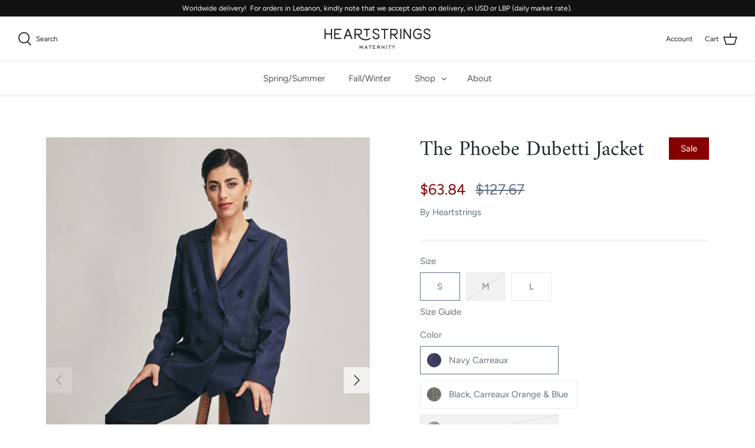

--- FILE ---
content_type: text/html; charset=utf-8
request_url: https://heartstrings.store/products/phoebe-dubetti-jacket
body_size: 32626
content:
<!DOCTYPE html>
<html class="no-js" lang="en">
<head>
  <!-- Symmetry 4.11.5 -->

  <link rel="preload" href="//heartstrings.store/cdn/shop/t/6/assets/styles.css?v=93503296842869538171759261405" as="style">
  <meta charset="utf-8" />
<meta name="viewport" content="width=device-width,initial-scale=1.0" />
<meta http-equiv="X-UA-Compatible" content="IE=edge">

<link rel="preconnect" href="https://cdn.shopify.com" crossorigin>
<link rel="preconnect" href="https://fonts.shopify.com" crossorigin>
<link rel="preconnect" href="https://monorail-edge.shopifysvc.com"><link rel="preload" as="font" href="//heartstrings.store/cdn/fonts/amiri/amiri_n4.fee8c3379b68ea3b9c7241a63b8a252071faad52.woff2" type="font/woff2" crossorigin>
<link rel="preload" as="font" href="//heartstrings.store/cdn/fonts/figtree/figtree_n4.3c0838aba1701047e60be6a99a1b0a40ce9b8419.woff2" type="font/woff2" crossorigin>
<link rel="preload" as="font" href="//heartstrings.store/cdn/fonts/figtree/figtree_n4.3c0838aba1701047e60be6a99a1b0a40ce9b8419.woff2" type="font/woff2" crossorigin>
<link rel="preload" as="font" href="//heartstrings.store/cdn/fonts/jost/jost_n4.d47a1b6347ce4a4c9f437608011273009d91f2b7.woff2" type="font/woff2" crossorigin><link rel="preload" as="font" href="//heartstrings.store/cdn/fonts/figtree/figtree_n7.2fd9bfe01586148e644724096c9d75e8c7a90e55.woff2" type="font/woff2" crossorigin><link rel="preload" as="font" href="//heartstrings.store/cdn/fonts/figtree/figtree_i4.89f7a4275c064845c304a4cf8a4a586060656db2.woff2" type="font/woff2" crossorigin><link rel="preload" as="font" href="//heartstrings.store/cdn/fonts/figtree/figtree_i7.06add7096a6f2ab742e09ec7e498115904eda1fe.woff2" type="font/woff2" crossorigin><link rel="preload" href="//heartstrings.store/cdn/shop/t/6/assets/vendor.js?v=105202062377205878661607634930" as="script">
<link rel="preload" href="//heartstrings.store/cdn/shop/t/6/assets/theme.js?v=67816472695332336531607634929" as="script"><link rel="canonical" href="https://heartstrings.store/products/phoebe-dubetti-jacket" /><link rel="shortcut icon" href="//heartstrings.store/cdn/shop/files/Favicon.png?v=1614349027" type="image/png" /><meta name="description" content="Get Phoebe Dubetti Jacket delivered to your home by ordering it online at Heartstrings and check our wide range of maternity clothing. Shop online now!">
  <meta name="theme-color" content="#212b36">

  <title>
    Phoebe Dubetti Jacket | Dubetti Jacket | Heartstrings Maternity
  </title>

  


<meta property="og:site_name" content="Heartstrings">
<meta property="og:url" content="https://heartstrings.store/products/phoebe-dubetti-jacket">
<meta property="og:title" content="The Phoebe Dubetti Jacket">
<meta property="og:type" content="product">
<meta property="og:description" content="Get Phoebe Dubetti Jacket delivered to your home by ordering it online at Heartstrings and check our wide range of maternity clothing. Shop online now!">

  <meta property="og:price:amount" content="63.84">
  <meta property="og:price:currency" content="USD">

<meta property="og:image" content="http://heartstrings.store/cdn/shop/products/DUBETTI_20JACKET_20NAVY_20_20_1_1200x1200.jpg?v=1607348766">
      <meta property="og:image:width" content="2000">
      <meta property="og:image:height" content="3000">
    <meta property="og:image" content="http://heartstrings.store/cdn/shop/products/DUBETTI_20JACKET_20NAVY_20_20_2_1200x1200.jpg?v=1607348766">
      <meta property="og:image:width" content="2000">
      <meta property="og:image:height" content="3000">
    <meta property="og:image" content="http://heartstrings.store/cdn/shop/products/Dubetti_20Jacket_20Orange_20and_20BLue_20Carreaux_20_1_1200x1200.jpg?v=1607348766">
      <meta property="og:image:width" content="2000">
      <meta property="og:image:height" content="3000">
    
<meta property="og:image:secure_url" content="https://heartstrings.store/cdn/shop/products/DUBETTI_20JACKET_20NAVY_20_20_1_1200x1200.jpg?v=1607348766"><meta property="og:image:secure_url" content="https://heartstrings.store/cdn/shop/products/DUBETTI_20JACKET_20NAVY_20_20_2_1200x1200.jpg?v=1607348766"><meta property="og:image:secure_url" content="https://heartstrings.store/cdn/shop/products/Dubetti_20Jacket_20Orange_20and_20BLue_20Carreaux_20_1_1200x1200.jpg?v=1607348766">


<meta name="twitter:card" content="summary_large_image">
<meta name="twitter:title" content="The Phoebe Dubetti Jacket">
<meta name="twitter:description" content="Get Phoebe Dubetti Jacket delivered to your home by ordering it online at Heartstrings and check our wide range of maternity clothing. Shop online now!">


  <link href="//heartstrings.store/cdn/shop/t/6/assets/styles.css?v=93503296842869538171759261405" rel="stylesheet" type="text/css" media="all" />

  <script>
    window.theme = window.theme || {};
    theme.money_format = "\u003cspan class=money\u003e${{amount}}\u003c\/span\u003e";
    theme.strings = {
      previous: "Previous",
      next: "Next",
      addressError: "Error looking up that address",
      addressNoResults: "No results for that address",
      addressQueryLimit: "You have exceeded the Google API usage limit. Consider upgrading to a \u003ca href=\"https:\/\/developers.google.com\/maps\/premium\/usage-limits\"\u003ePremium Plan\u003c\/a\u003e.",
      authError: "There was a problem authenticating your Google Maps API Key.",
      icon_labels_left: "Left",
      icon_labels_right: "Right",
      icon_labels_down: "Down",
      icon_labels_close: "Close",
      cart_terms_confirmation: "You must agree to the terms and conditions before continuing.",
      products_listing_from: "From",
      layout_live_search_see_all: "See all results",
      products_product_add_to_cart: "Add to Cart",
      products_variant_no_stock: "Sold out",
      products_variant_non_existent: "Unavailable",
      onlyXLeft: "[[ quantity ]] in stock",
      products_product_unit_price_separator: " \/ ",
      general_navigation_menu_toggle_aria_label: "Toggle menu",
      products_added_notification_title: "Just added",
      products_added_notification_item: "Item",
      products_added_notification_unit_price: "Item price",
      products_added_notification_quantity: "Qty",
      products_added_notification_total_price: "Total price",
      products_added_notification_shipping_note: "Excl. shipping",
      products_added_notification_keep_shopping: "Keep Shopping",
      products_added_notification_cart: "Cart",
      products_product_adding_to_cart: "Adding",
      products_product_added_to_cart: "Added to cart",
      products_added_notification_subtotal: "Subtotal",
      products_labels_sold_out: "Sold Out",
      products_labels_sale: "Sale",
      general_quick_search_pages: "Pages",
      general_quick_search_no_results: "Sorry, we couldn\u0026#39;t find any results"
    };
    theme.routes = {
      search_url: '/search',
      cart_url: '/cart',
      cart_add_url: '/cart/add',
      cart_change_url: '/cart/change'
    };
    theme.settings = {
      cart_type: "drawer",
      prod_thumb_detail_show: false,
      show_size_chart: true
    };
    document.documentElement.className = document.documentElement.className.replace('no-js', '');
  </script>

  <script>window.performance && window.performance.mark && window.performance.mark('shopify.content_for_header.start');</script><meta id="shopify-digital-wallet" name="shopify-digital-wallet" content="/39833698464/digital_wallets/dialog">
<link rel="alternate" type="application/json+oembed" href="https://heartstrings.store/products/phoebe-dubetti-jacket.oembed">
<script async="async" src="/checkouts/internal/preloads.js?locale=en-US"></script>
<script id="shopify-features" type="application/json">{"accessToken":"6b0757bf6b4b1411b07f8c1f6f4d3a0d","betas":["rich-media-storefront-analytics"],"domain":"heartstrings.store","predictiveSearch":true,"shopId":39833698464,"locale":"en"}</script>
<script>var Shopify = Shopify || {};
Shopify.shop = "my-heartsrings-com.myshopify.com";
Shopify.locale = "en";
Shopify.currency = {"active":"USD","rate":"1.0"};
Shopify.country = "US";
Shopify.theme = {"name":"Symmetry 10 Dec 2020","id":116717846688,"schema_name":"Symmetry","schema_version":"4.11.5","theme_store_id":568,"role":"main"};
Shopify.theme.handle = "null";
Shopify.theme.style = {"id":null,"handle":null};
Shopify.cdnHost = "heartstrings.store/cdn";
Shopify.routes = Shopify.routes || {};
Shopify.routes.root = "/";</script>
<script type="module">!function(o){(o.Shopify=o.Shopify||{}).modules=!0}(window);</script>
<script>!function(o){function n(){var o=[];function n(){o.push(Array.prototype.slice.apply(arguments))}return n.q=o,n}var t=o.Shopify=o.Shopify||{};t.loadFeatures=n(),t.autoloadFeatures=n()}(window);</script>
<script id="shop-js-analytics" type="application/json">{"pageType":"product"}</script>
<script defer="defer" async type="module" src="//heartstrings.store/cdn/shopifycloud/shop-js/modules/v2/client.init-shop-cart-sync_C5BV16lS.en.esm.js"></script>
<script defer="defer" async type="module" src="//heartstrings.store/cdn/shopifycloud/shop-js/modules/v2/chunk.common_CygWptCX.esm.js"></script>
<script type="module">
  await import("//heartstrings.store/cdn/shopifycloud/shop-js/modules/v2/client.init-shop-cart-sync_C5BV16lS.en.esm.js");
await import("//heartstrings.store/cdn/shopifycloud/shop-js/modules/v2/chunk.common_CygWptCX.esm.js");

  window.Shopify.SignInWithShop?.initShopCartSync?.({"fedCMEnabled":true,"windoidEnabled":true});

</script>
<script>(function() {
  var isLoaded = false;
  function asyncLoad() {
    if (isLoaded) return;
    isLoaded = true;
    var urls = ["\/\/code.tidio.co\/cmmcb9dborph8ktcsesqmqkf50obtddi.js?shop=my-heartsrings-com.myshopify.com","https:\/\/cdn.nfcube.com\/instafeed-5732716928a4e756754d734220b1f144.js?shop=my-heartsrings-com.myshopify.com"];
    for (var i = 0; i < urls.length; i++) {
      var s = document.createElement('script');
      s.type = 'text/javascript';
      s.async = true;
      s.src = urls[i];
      var x = document.getElementsByTagName('script')[0];
      x.parentNode.insertBefore(s, x);
    }
  };
  if(window.attachEvent) {
    window.attachEvent('onload', asyncLoad);
  } else {
    window.addEventListener('load', asyncLoad, false);
  }
})();</script>
<script id="__st">var __st={"a":39833698464,"offset":7200,"reqid":"86d08207-d57a-4f5b-be64-a2a0b0d82651-1768726708","pageurl":"heartstrings.store\/products\/phoebe-dubetti-jacket","u":"6e037487ae61","p":"product","rtyp":"product","rid":5911333503136};</script>
<script>window.ShopifyPaypalV4VisibilityTracking = true;</script>
<script id="captcha-bootstrap">!function(){'use strict';const t='contact',e='account',n='new_comment',o=[[t,t],['blogs',n],['comments',n],[t,'customer']],c=[[e,'customer_login'],[e,'guest_login'],[e,'recover_customer_password'],[e,'create_customer']],r=t=>t.map((([t,e])=>`form[action*='/${t}']:not([data-nocaptcha='true']) input[name='form_type'][value='${e}']`)).join(','),a=t=>()=>t?[...document.querySelectorAll(t)].map((t=>t.form)):[];function s(){const t=[...o],e=r(t);return a(e)}const i='password',u='form_key',d=['recaptcha-v3-token','g-recaptcha-response','h-captcha-response',i],f=()=>{try{return window.sessionStorage}catch{return}},m='__shopify_v',_=t=>t.elements[u];function p(t,e,n=!1){try{const o=window.sessionStorage,c=JSON.parse(o.getItem(e)),{data:r}=function(t){const{data:e,action:n}=t;return t[m]||n?{data:e,action:n}:{data:t,action:n}}(c);for(const[e,n]of Object.entries(r))t.elements[e]&&(t.elements[e].value=n);n&&o.removeItem(e)}catch(o){console.error('form repopulation failed',{error:o})}}const l='form_type',E='cptcha';function T(t){t.dataset[E]=!0}const w=window,h=w.document,L='Shopify',v='ce_forms',y='captcha';let A=!1;((t,e)=>{const n=(g='f06e6c50-85a8-45c8-87d0-21a2b65856fe',I='https://cdn.shopify.com/shopifycloud/storefront-forms-hcaptcha/ce_storefront_forms_captcha_hcaptcha.v1.5.2.iife.js',D={infoText:'Protected by hCaptcha',privacyText:'Privacy',termsText:'Terms'},(t,e,n)=>{const o=w[L][v],c=o.bindForm;if(c)return c(t,g,e,D).then(n);var r;o.q.push([[t,g,e,D],n]),r=I,A||(h.body.append(Object.assign(h.createElement('script'),{id:'captcha-provider',async:!0,src:r})),A=!0)});var g,I,D;w[L]=w[L]||{},w[L][v]=w[L][v]||{},w[L][v].q=[],w[L][y]=w[L][y]||{},w[L][y].protect=function(t,e){n(t,void 0,e),T(t)},Object.freeze(w[L][y]),function(t,e,n,w,h,L){const[v,y,A,g]=function(t,e,n){const i=e?o:[],u=t?c:[],d=[...i,...u],f=r(d),m=r(i),_=r(d.filter((([t,e])=>n.includes(e))));return[a(f),a(m),a(_),s()]}(w,h,L),I=t=>{const e=t.target;return e instanceof HTMLFormElement?e:e&&e.form},D=t=>v().includes(t);t.addEventListener('submit',(t=>{const e=I(t);if(!e)return;const n=D(e)&&!e.dataset.hcaptchaBound&&!e.dataset.recaptchaBound,o=_(e),c=g().includes(e)&&(!o||!o.value);(n||c)&&t.preventDefault(),c&&!n&&(function(t){try{if(!f())return;!function(t){const e=f();if(!e)return;const n=_(t);if(!n)return;const o=n.value;o&&e.removeItem(o)}(t);const e=Array.from(Array(32),(()=>Math.random().toString(36)[2])).join('');!function(t,e){_(t)||t.append(Object.assign(document.createElement('input'),{type:'hidden',name:u})),t.elements[u].value=e}(t,e),function(t,e){const n=f();if(!n)return;const o=[...t.querySelectorAll(`input[type='${i}']`)].map((({name:t})=>t)),c=[...d,...o],r={};for(const[a,s]of new FormData(t).entries())c.includes(a)||(r[a]=s);n.setItem(e,JSON.stringify({[m]:1,action:t.action,data:r}))}(t,e)}catch(e){console.error('failed to persist form',e)}}(e),e.submit())}));const S=(t,e)=>{t&&!t.dataset[E]&&(n(t,e.some((e=>e===t))),T(t))};for(const o of['focusin','change'])t.addEventListener(o,(t=>{const e=I(t);D(e)&&S(e,y())}));const B=e.get('form_key'),M=e.get(l),P=B&&M;t.addEventListener('DOMContentLoaded',(()=>{const t=y();if(P)for(const e of t)e.elements[l].value===M&&p(e,B);[...new Set([...A(),...v().filter((t=>'true'===t.dataset.shopifyCaptcha))])].forEach((e=>S(e,t)))}))}(h,new URLSearchParams(w.location.search),n,t,e,['guest_login'])})(!0,!0)}();</script>
<script integrity="sha256-4kQ18oKyAcykRKYeNunJcIwy7WH5gtpwJnB7kiuLZ1E=" data-source-attribution="shopify.loadfeatures" defer="defer" src="//heartstrings.store/cdn/shopifycloud/storefront/assets/storefront/load_feature-a0a9edcb.js" crossorigin="anonymous"></script>
<script data-source-attribution="shopify.dynamic_checkout.dynamic.init">var Shopify=Shopify||{};Shopify.PaymentButton=Shopify.PaymentButton||{isStorefrontPortableWallets:!0,init:function(){window.Shopify.PaymentButton.init=function(){};var t=document.createElement("script");t.src="https://heartstrings.store/cdn/shopifycloud/portable-wallets/latest/portable-wallets.en.js",t.type="module",document.head.appendChild(t)}};
</script>
<script data-source-attribution="shopify.dynamic_checkout.buyer_consent">
  function portableWalletsHideBuyerConsent(e){var t=document.getElementById("shopify-buyer-consent"),n=document.getElementById("shopify-subscription-policy-button");t&&n&&(t.classList.add("hidden"),t.setAttribute("aria-hidden","true"),n.removeEventListener("click",e))}function portableWalletsShowBuyerConsent(e){var t=document.getElementById("shopify-buyer-consent"),n=document.getElementById("shopify-subscription-policy-button");t&&n&&(t.classList.remove("hidden"),t.removeAttribute("aria-hidden"),n.addEventListener("click",e))}window.Shopify?.PaymentButton&&(window.Shopify.PaymentButton.hideBuyerConsent=portableWalletsHideBuyerConsent,window.Shopify.PaymentButton.showBuyerConsent=portableWalletsShowBuyerConsent);
</script>
<script>
  function portableWalletsCleanup(e){e&&e.src&&console.error("Failed to load portable wallets script "+e.src);var t=document.querySelectorAll("shopify-accelerated-checkout .shopify-payment-button__skeleton, shopify-accelerated-checkout-cart .wallet-cart-button__skeleton"),e=document.getElementById("shopify-buyer-consent");for(let e=0;e<t.length;e++)t[e].remove();e&&e.remove()}function portableWalletsNotLoadedAsModule(e){e instanceof ErrorEvent&&"string"==typeof e.message&&e.message.includes("import.meta")&&"string"==typeof e.filename&&e.filename.includes("portable-wallets")&&(window.removeEventListener("error",portableWalletsNotLoadedAsModule),window.Shopify.PaymentButton.failedToLoad=e,"loading"===document.readyState?document.addEventListener("DOMContentLoaded",window.Shopify.PaymentButton.init):window.Shopify.PaymentButton.init())}window.addEventListener("error",portableWalletsNotLoadedAsModule);
</script>

<script type="module" src="https://heartstrings.store/cdn/shopifycloud/portable-wallets/latest/portable-wallets.en.js" onError="portableWalletsCleanup(this)" crossorigin="anonymous"></script>
<script nomodule>
  document.addEventListener("DOMContentLoaded", portableWalletsCleanup);
</script>

<link id="shopify-accelerated-checkout-styles" rel="stylesheet" media="screen" href="https://heartstrings.store/cdn/shopifycloud/portable-wallets/latest/accelerated-checkout-backwards-compat.css" crossorigin="anonymous">
<style id="shopify-accelerated-checkout-cart">
        #shopify-buyer-consent {
  margin-top: 1em;
  display: inline-block;
  width: 100%;
}

#shopify-buyer-consent.hidden {
  display: none;
}

#shopify-subscription-policy-button {
  background: none;
  border: none;
  padding: 0;
  text-decoration: underline;
  font-size: inherit;
  cursor: pointer;
}

#shopify-subscription-policy-button::before {
  box-shadow: none;
}

      </style>
<script id="sections-script" data-sections="product-recommendations" defer="defer" src="//heartstrings.store/cdn/shop/t/6/compiled_assets/scripts.js?589"></script>
<script>window.performance && window.performance.mark && window.performance.mark('shopify.content_for_header.end');</script>

<script>window.BOLD = window.BOLD || {};
   window.BOLD.common = window.BOLD.common || {};
   window.BOLD.common.Shopify = window.BOLD.common.Shopify || {};
   window.BOLD.common.Shopify.shop = {
     domain: 'heartstrings.store',
     permanent_domain: 'my-heartsrings-com.myshopify.com',
     url: 'https://heartstrings.store',
     secure_url: 'https://heartstrings.store',
     money_format: "\u003cspan class=money\u003e${{amount}}\u003c\/span\u003e",
     currency: "USD"
   };
   window.BOLD.common.Shopify.customer = {
     id: null,
     tags: null,
   };
   window.BOLD.common.Shopify.cart = {"note":null,"attributes":{},"original_total_price":0,"total_price":0,"total_discount":0,"total_weight":0.0,"item_count":0,"items":[],"requires_shipping":false,"currency":"USD","items_subtotal_price":0,"cart_level_discount_applications":[],"checkout_charge_amount":0};
   window.BOLD.common.template = 'product';window.BOLD.common.Shopify.formatMoney = function(money, format) {
       function n(t, e) {
           return "undefined" == typeof t ? e : t
       }
       function r(t, e, r, i) {
           if (e = n(e, 2),
               r = n(r, ","),
               i = n(i, "."),
           isNaN(t) || null == t)
               return 0;
           t = (t / 100).toFixed(e);
           var o = t.split(".")
               , a = o[0].replace(/(\d)(?=(\d\d\d)+(?!\d))/g, "$1" + r)
               , s = o[1] ? i + o[1] : "";
           return a + s
       }
       "string" == typeof money && (money = money.replace(".", ""));
       var i = ""
           , o = /\{\{\s*(\w+)\s*\}\}/
           , a = format || window.BOLD.common.Shopify.shop.money_format || window.Shopify.money_format || "$ {{ amount }}";
       switch (a.match(o)[1]) {
           case "amount":
               i = r(money, 2, ",", ".");
               break;
           case "amount_no_decimals":
               i = r(money, 0, ",", ".");
               break;
           case "amount_with_comma_separator":
               i = r(money, 2, ".", ",");
               break;
           case "amount_no_decimals_with_comma_separator":
               i = r(money, 0, ".", ",");
               break;
           case "amount_with_space_separator":
               i = r(money, 2, " ", ",");
               break;
           case "amount_no_decimals_with_space_separator":
               i = r(money, 0, " ", ",");
               break;
           case "amount_with_apostrophe_separator":
               i = r(money, 2, "'", ".");
               break;
       }
       return a.replace(o, i);
   };
   window.BOLD.common.Shopify.saveProduct = function (handle, product) {
     if (typeof handle === 'string' && typeof window.BOLD.common.Shopify.products[handle] === 'undefined') {
       if (typeof product === 'number') {
         window.BOLD.common.Shopify.handles[product] = handle;
         product = { id: product };
       }
       window.BOLD.common.Shopify.products[handle] = product;
     }
   };
   window.BOLD.common.Shopify.saveVariant = function (variant_id, variant) {
     if (typeof variant_id === 'number' && typeof window.BOLD.common.Shopify.variants[variant_id] === 'undefined') {
       window.BOLD.common.Shopify.variants[variant_id] = variant;
     }
   };window.BOLD.common.Shopify.products = window.BOLD.common.Shopify.products || {};
   window.BOLD.common.Shopify.variants = window.BOLD.common.Shopify.variants || {};
   window.BOLD.common.Shopify.handles = window.BOLD.common.Shopify.handles || {};window.BOLD.common.Shopify.handle = "phoebe-dubetti-jacket"
window.BOLD.common.Shopify.saveProduct("phoebe-dubetti-jacket", 5911333503136);window.BOLD.common.Shopify.saveVariant(37388472352928, { product_id: 5911333503136, product_handle: "phoebe-dubetti-jacket", price: 6384, group_id: '', csp_metafield: {}});window.BOLD.common.Shopify.saveVariant(37388472385696, { product_id: 5911333503136, product_handle: "phoebe-dubetti-jacket", price: 6384, group_id: '', csp_metafield: {}});window.BOLD.common.Shopify.saveVariant(37388472418464, { product_id: 5911333503136, product_handle: "phoebe-dubetti-jacket", price: 6384, group_id: '', csp_metafield: {}});window.BOLD.common.Shopify.saveVariant(37388472451232, { product_id: 5911333503136, product_handle: "phoebe-dubetti-jacket", price: 6384, group_id: '', csp_metafield: {}});window.BOLD.common.Shopify.saveVariant(37388472484000, { product_id: 5911333503136, product_handle: "phoebe-dubetti-jacket", price: 6384, group_id: '', csp_metafield: {}});window.BOLD.common.Shopify.saveVariant(37388472516768, { product_id: 5911333503136, product_handle: "phoebe-dubetti-jacket", price: 6384, group_id: '', csp_metafield: {}});window.BOLD.common.Shopify.saveVariant(37388472549536, { product_id: 5911333503136, product_handle: "phoebe-dubetti-jacket", price: 6384, group_id: '', csp_metafield: {}});window.BOLD.common.Shopify.saveVariant(37388472582304, { product_id: 5911333503136, product_handle: "phoebe-dubetti-jacket", price: 6384, group_id: '', csp_metafield: {}});window.BOLD.common.Shopify.saveVariant(37388472615072, { product_id: 5911333503136, product_handle: "phoebe-dubetti-jacket", price: 6384, group_id: '', csp_metafield: {}});window.BOLD.apps_installed = {"Currency":1} || {};window.BOLD.common.Shopify.metafields = window.BOLD.common.Shopify.metafields || {};window.BOLD.common.Shopify.metafields["bold_rp"] = {};window.BOLD.common.Shopify.metafields["bold_csp_defaults"] = {};window.BOLD.common.cacheParams = window.BOLD.common.cacheParams || {};
</script>
<!-- Start of Judge.me Core -->
<link rel="dns-prefetch" href="https://cdn.judge.me/">
<script data-cfasync='false' class='jdgm-settings-script'>window.jdgmSettings={"pagination":5,"disable_web_reviews":false,"badge_no_review_text":"No reviews","badge_n_reviews_text":"{{ n }} review/reviews","hide_badge_preview_if_no_reviews":true,"badge_hide_text":false,"enforce_center_preview_badge":false,"widget_title":"Customer Reviews","widget_open_form_text":"Write a review","widget_close_form_text":"Cancel review","widget_refresh_page_text":"Refresh page","widget_summary_text":"Based on {{ number_of_reviews }} review/reviews","widget_no_review_text":"Be the first to write a review","widget_name_field_text":"Display name","widget_verified_name_field_text":"Verified Name (public)","widget_name_placeholder_text":"Display name","widget_required_field_error_text":"This field is required.","widget_email_field_text":"Email address","widget_verified_email_field_text":"Verified Email (private, can not be edited)","widget_email_placeholder_text":"Your email address","widget_email_field_error_text":"Please enter a valid email address.","widget_rating_field_text":"Rating","widget_review_title_field_text":"Review Title","widget_review_title_placeholder_text":"Give your review a title","widget_review_body_field_text":"Review content","widget_review_body_placeholder_text":"Start writing here...","widget_pictures_field_text":"Picture/Video (optional)","widget_submit_review_text":"Submit Review","widget_submit_verified_review_text":"Submit Verified Review","widget_submit_success_msg_with_auto_publish":"Thank you! Please refresh the page in a few moments to see your review. You can remove or edit your review by logging into \u003ca href='https://judge.me/login' target='_blank' rel='nofollow noopener'\u003eJudge.me\u003c/a\u003e","widget_submit_success_msg_no_auto_publish":"Thank you! Your review will be published as soon as it is approved by the shop admin. You can remove or edit your review by logging into \u003ca href='https://judge.me/login' target='_blank' rel='nofollow noopener'\u003eJudge.me\u003c/a\u003e","widget_show_default_reviews_out_of_total_text":"Showing {{ n_reviews_shown }} out of {{ n_reviews }} reviews.","widget_show_all_link_text":"Show all","widget_show_less_link_text":"Show less","widget_author_said_text":"{{ reviewer_name }} said:","widget_days_text":"{{ n }} days ago","widget_weeks_text":"{{ n }} week/weeks ago","widget_months_text":"{{ n }} month/months ago","widget_years_text":"{{ n }} year/years ago","widget_yesterday_text":"Yesterday","widget_today_text":"Today","widget_replied_text":"\u003e\u003e {{ shop_name }} replied:","widget_read_more_text":"Read more","widget_reviewer_name_as_initial":"","widget_rating_filter_color":"#fbcd0a","widget_rating_filter_see_all_text":"See all reviews","widget_sorting_most_recent_text":"Most Recent","widget_sorting_highest_rating_text":"Highest Rating","widget_sorting_lowest_rating_text":"Lowest Rating","widget_sorting_with_pictures_text":"Only Pictures","widget_sorting_most_helpful_text":"Most Helpful","widget_open_question_form_text":"Ask a question","widget_reviews_subtab_text":"Reviews","widget_questions_subtab_text":"Questions","widget_question_label_text":"Question","widget_answer_label_text":"Answer","widget_question_placeholder_text":"Write your question here","widget_submit_question_text":"Submit Question","widget_question_submit_success_text":"Thank you for your question! We will notify you once it gets answered.","verified_badge_text":"Verified","verified_badge_bg_color":"","verified_badge_text_color":"","verified_badge_placement":"left-of-reviewer-name","widget_review_max_height":"","widget_hide_border":false,"widget_social_share":false,"widget_thumb":false,"widget_review_location_show":false,"widget_location_format":"","all_reviews_include_out_of_store_products":true,"all_reviews_out_of_store_text":"(out of store)","all_reviews_pagination":100,"all_reviews_product_name_prefix_text":"about","enable_review_pictures":false,"enable_question_anwser":false,"widget_theme":"default","review_date_format":"mm/dd/yyyy","default_sort_method":"most-recent","widget_product_reviews_subtab_text":"Product Reviews","widget_shop_reviews_subtab_text":"Shop Reviews","widget_other_products_reviews_text":"Reviews for other products","widget_store_reviews_subtab_text":"Store reviews","widget_no_store_reviews_text":"This store hasn't received any reviews yet","widget_web_restriction_product_reviews_text":"This product hasn't received any reviews yet","widget_no_items_text":"No items found","widget_show_more_text":"Show more","widget_write_a_store_review_text":"Write a Store Review","widget_other_languages_heading":"Reviews in Other Languages","widget_translate_review_text":"Translate review to {{ language }}","widget_translating_review_text":"Translating...","widget_show_original_translation_text":"Show original ({{ language }})","widget_translate_review_failed_text":"Review couldn't be translated.","widget_translate_review_retry_text":"Retry","widget_translate_review_try_again_later_text":"Try again later","show_product_url_for_grouped_product":false,"widget_sorting_pictures_first_text":"Pictures First","show_pictures_on_all_rev_page_mobile":false,"show_pictures_on_all_rev_page_desktop":false,"floating_tab_hide_mobile_install_preference":false,"floating_tab_button_name":"★ Reviews","floating_tab_title":"Let customers speak for us","floating_tab_button_color":"","floating_tab_button_background_color":"","floating_tab_url":"","floating_tab_url_enabled":false,"floating_tab_tab_style":"text","all_reviews_text_badge_text":"Customers rate us {{ shop.metafields.judgeme.all_reviews_rating | round: 1 }}/5 based on {{ shop.metafields.judgeme.all_reviews_count }} reviews.","all_reviews_text_badge_text_branded_style":"{{ shop.metafields.judgeme.all_reviews_rating | round: 1 }} out of 5 stars based on {{ shop.metafields.judgeme.all_reviews_count }} reviews","is_all_reviews_text_badge_a_link":false,"show_stars_for_all_reviews_text_badge":false,"all_reviews_text_badge_url":"","all_reviews_text_style":"text","all_reviews_text_color_style":"judgeme_brand_color","all_reviews_text_color":"#108474","all_reviews_text_show_jm_brand":true,"featured_carousel_show_header":true,"featured_carousel_title":"Let customers speak for us","testimonials_carousel_title":"Customers are saying","videos_carousel_title":"Real customer stories","cards_carousel_title":"Customers are saying","featured_carousel_count_text":"from {{ n }} reviews","featured_carousel_add_link_to_all_reviews_page":false,"featured_carousel_url":"","featured_carousel_show_images":true,"featured_carousel_autoslide_interval":5,"featured_carousel_arrows_on_the_sides":false,"featured_carousel_height":250,"featured_carousel_width":80,"featured_carousel_image_size":0,"featured_carousel_image_height":250,"featured_carousel_arrow_color":"#eeeeee","verified_count_badge_style":"vintage","verified_count_badge_orientation":"horizontal","verified_count_badge_color_style":"judgeme_brand_color","verified_count_badge_color":"#108474","is_verified_count_badge_a_link":false,"verified_count_badge_url":"","verified_count_badge_show_jm_brand":true,"widget_rating_preset_default":5,"widget_first_sub_tab":"product-reviews","widget_show_histogram":true,"widget_histogram_use_custom_color":false,"widget_pagination_use_custom_color":false,"widget_star_use_custom_color":false,"widget_verified_badge_use_custom_color":false,"widget_write_review_use_custom_color":false,"picture_reminder_submit_button":"Upload Pictures","enable_review_videos":false,"mute_video_by_default":false,"widget_sorting_videos_first_text":"Videos First","widget_review_pending_text":"Pending","featured_carousel_items_for_large_screen":3,"social_share_options_order":"Facebook,Twitter","remove_microdata_snippet":false,"disable_json_ld":false,"enable_json_ld_products":false,"preview_badge_show_question_text":false,"preview_badge_no_question_text":"No questions","preview_badge_n_question_text":"{{ number_of_questions }} question/questions","qa_badge_show_icon":false,"qa_badge_position":"same-row","remove_judgeme_branding":false,"widget_add_search_bar":false,"widget_search_bar_placeholder":"Search","widget_sorting_verified_only_text":"Verified only","featured_carousel_theme":"default","featured_carousel_show_rating":true,"featured_carousel_show_title":true,"featured_carousel_show_body":true,"featured_carousel_show_date":false,"featured_carousel_show_reviewer":true,"featured_carousel_show_product":false,"featured_carousel_header_background_color":"#108474","featured_carousel_header_text_color":"#ffffff","featured_carousel_name_product_separator":"reviewed","featured_carousel_full_star_background":"#108474","featured_carousel_empty_star_background":"#dadada","featured_carousel_vertical_theme_background":"#f9fafb","featured_carousel_verified_badge_enable":false,"featured_carousel_verified_badge_color":"#108474","featured_carousel_border_style":"round","featured_carousel_review_line_length_limit":3,"featured_carousel_more_reviews_button_text":"Read more reviews","featured_carousel_view_product_button_text":"View product","all_reviews_page_load_reviews_on":"scroll","all_reviews_page_load_more_text":"Load More Reviews","disable_fb_tab_reviews":false,"enable_ajax_cdn_cache":false,"widget_public_name_text":"displayed publicly like","default_reviewer_name":"John Smith","default_reviewer_name_has_non_latin":true,"widget_reviewer_anonymous":"Anonymous","medals_widget_title":"Judge.me Review Medals","medals_widget_background_color":"#f9fafb","medals_widget_position":"footer_all_pages","medals_widget_border_color":"#f9fafb","medals_widget_verified_text_position":"left","medals_widget_use_monochromatic_version":false,"medals_widget_elements_color":"#108474","show_reviewer_avatar":true,"widget_invalid_yt_video_url_error_text":"Not a YouTube video URL","widget_max_length_field_error_text":"Please enter no more than {0} characters.","widget_show_country_flag":false,"widget_show_collected_via_shop_app":true,"widget_verified_by_shop_badge_style":"light","widget_verified_by_shop_text":"Verified by Shop","widget_show_photo_gallery":false,"widget_load_with_code_splitting":true,"widget_ugc_install_preference":false,"widget_ugc_title":"Made by us, Shared by you","widget_ugc_subtitle":"Tag us to see your picture featured in our page","widget_ugc_arrows_color":"#ffffff","widget_ugc_primary_button_text":"Buy Now","widget_ugc_primary_button_background_color":"#108474","widget_ugc_primary_button_text_color":"#ffffff","widget_ugc_primary_button_border_width":"0","widget_ugc_primary_button_border_style":"none","widget_ugc_primary_button_border_color":"#108474","widget_ugc_primary_button_border_radius":"25","widget_ugc_secondary_button_text":"Load More","widget_ugc_secondary_button_background_color":"#ffffff","widget_ugc_secondary_button_text_color":"#108474","widget_ugc_secondary_button_border_width":"2","widget_ugc_secondary_button_border_style":"solid","widget_ugc_secondary_button_border_color":"#108474","widget_ugc_secondary_button_border_radius":"25","widget_ugc_reviews_button_text":"View Reviews","widget_ugc_reviews_button_background_color":"#ffffff","widget_ugc_reviews_button_text_color":"#108474","widget_ugc_reviews_button_border_width":"2","widget_ugc_reviews_button_border_style":"solid","widget_ugc_reviews_button_border_color":"#108474","widget_ugc_reviews_button_border_radius":"25","widget_ugc_reviews_button_link_to":"judgeme-reviews-page","widget_ugc_show_post_date":true,"widget_ugc_max_width":"800","widget_rating_metafield_value_type":true,"widget_primary_color":"#108474","widget_enable_secondary_color":false,"widget_secondary_color":"#edf5f5","widget_summary_average_rating_text":"{{ average_rating }} out of 5","widget_media_grid_title":"Customer photos \u0026 videos","widget_media_grid_see_more_text":"See more","widget_round_style":false,"widget_show_product_medals":true,"widget_verified_by_judgeme_text":"Verified by Judge.me","widget_show_store_medals":true,"widget_verified_by_judgeme_text_in_store_medals":"Verified by Judge.me","widget_media_field_exceed_quantity_message":"Sorry, we can only accept {{ max_media }} for one review.","widget_media_field_exceed_limit_message":"{{ file_name }} is too large, please select a {{ media_type }} less than {{ size_limit }}MB.","widget_review_submitted_text":"Review Submitted!","widget_question_submitted_text":"Question Submitted!","widget_close_form_text_question":"Cancel","widget_write_your_answer_here_text":"Write your answer here","widget_enabled_branded_link":true,"widget_show_collected_by_judgeme":false,"widget_reviewer_name_color":"","widget_write_review_text_color":"","widget_write_review_bg_color":"","widget_collected_by_judgeme_text":"collected by Judge.me","widget_pagination_type":"standard","widget_load_more_text":"Load More","widget_load_more_color":"#108474","widget_full_review_text":"Full Review","widget_read_more_reviews_text":"Read More Reviews","widget_read_questions_text":"Read Questions","widget_questions_and_answers_text":"Questions \u0026 Answers","widget_verified_by_text":"Verified by","widget_verified_text":"Verified","widget_number_of_reviews_text":"{{ number_of_reviews }} reviews","widget_back_button_text":"Back","widget_next_button_text":"Next","widget_custom_forms_filter_button":"Filters","custom_forms_style":"vertical","widget_show_review_information":false,"how_reviews_are_collected":"How reviews are collected?","widget_show_review_keywords":false,"widget_gdpr_statement":"How we use your data: We'll only contact you about the review you left, and only if necessary. By submitting your review, you agree to Judge.me's \u003ca href='https://judge.me/terms' target='_blank' rel='nofollow noopener'\u003eterms\u003c/a\u003e, \u003ca href='https://judge.me/privacy' target='_blank' rel='nofollow noopener'\u003eprivacy\u003c/a\u003e and \u003ca href='https://judge.me/content-policy' target='_blank' rel='nofollow noopener'\u003econtent\u003c/a\u003e policies.","widget_multilingual_sorting_enabled":false,"widget_translate_review_content_enabled":false,"widget_translate_review_content_method":"manual","popup_widget_review_selection":"automatically_with_pictures","popup_widget_round_border_style":true,"popup_widget_show_title":true,"popup_widget_show_body":true,"popup_widget_show_reviewer":false,"popup_widget_show_product":true,"popup_widget_show_pictures":true,"popup_widget_use_review_picture":true,"popup_widget_show_on_home_page":true,"popup_widget_show_on_product_page":true,"popup_widget_show_on_collection_page":true,"popup_widget_show_on_cart_page":true,"popup_widget_position":"bottom_left","popup_widget_first_review_delay":5,"popup_widget_duration":5,"popup_widget_interval":5,"popup_widget_review_count":5,"popup_widget_hide_on_mobile":true,"review_snippet_widget_round_border_style":true,"review_snippet_widget_card_color":"#FFFFFF","review_snippet_widget_slider_arrows_background_color":"#FFFFFF","review_snippet_widget_slider_arrows_color":"#000000","review_snippet_widget_star_color":"#108474","show_product_variant":false,"all_reviews_product_variant_label_text":"Variant: ","widget_show_verified_branding":false,"widget_ai_summary_title":"Customers say","widget_ai_summary_disclaimer":"AI-powered review summary based on recent customer reviews","widget_show_ai_summary":false,"widget_show_ai_summary_bg":false,"widget_show_review_title_input":true,"redirect_reviewers_invited_via_email":"review_widget","request_store_review_after_product_review":false,"request_review_other_products_in_order":false,"review_form_color_scheme":"default","review_form_corner_style":"square","review_form_star_color":{},"review_form_text_color":"#333333","review_form_background_color":"#ffffff","review_form_field_background_color":"#fafafa","review_form_button_color":{},"review_form_button_text_color":"#ffffff","review_form_modal_overlay_color":"#000000","review_content_screen_title_text":"How would you rate this product?","review_content_introduction_text":"We would love it if you would share a bit about your experience.","store_review_form_title_text":"How would you rate this store?","store_review_form_introduction_text":"We would love it if you would share a bit about your experience.","show_review_guidance_text":true,"one_star_review_guidance_text":"Poor","five_star_review_guidance_text":"Great","customer_information_screen_title_text":"About you","customer_information_introduction_text":"Please tell us more about you.","custom_questions_screen_title_text":"Your experience in more detail","custom_questions_introduction_text":"Here are a few questions to help us understand more about your experience.","review_submitted_screen_title_text":"Thanks for your review!","review_submitted_screen_thank_you_text":"We are processing it and it will appear on the store soon.","review_submitted_screen_email_verification_text":"Please confirm your email by clicking the link we just sent you. This helps us keep reviews authentic.","review_submitted_request_store_review_text":"Would you like to share your experience of shopping with us?","review_submitted_review_other_products_text":"Would you like to review these products?","store_review_screen_title_text":"Would you like to share your experience of shopping with us?","store_review_introduction_text":"We value your feedback and use it to improve. Please share any thoughts or suggestions you have.","reviewer_media_screen_title_picture_text":"Share a picture","reviewer_media_introduction_picture_text":"Upload a photo to support your review.","reviewer_media_screen_title_video_text":"Share a video","reviewer_media_introduction_video_text":"Upload a video to support your review.","reviewer_media_screen_title_picture_or_video_text":"Share a picture or video","reviewer_media_introduction_picture_or_video_text":"Upload a photo or video to support your review.","reviewer_media_youtube_url_text":"Paste your Youtube URL here","advanced_settings_next_step_button_text":"Next","advanced_settings_close_review_button_text":"Close","modal_write_review_flow":false,"write_review_flow_required_text":"Required","write_review_flow_privacy_message_text":"We respect your privacy.","write_review_flow_anonymous_text":"Post review as anonymous","write_review_flow_visibility_text":"This won't be visible to other customers.","write_review_flow_multiple_selection_help_text":"Select as many as you like","write_review_flow_single_selection_help_text":"Select one option","write_review_flow_required_field_error_text":"This field is required","write_review_flow_invalid_email_error_text":"Please enter a valid email address","write_review_flow_max_length_error_text":"Max. {{ max_length }} characters.","write_review_flow_media_upload_text":"\u003cb\u003eClick to upload\u003c/b\u003e or drag and drop","write_review_flow_gdpr_statement":"We'll only contact you about your review if necessary. By submitting your review, you agree to our \u003ca href='https://judge.me/terms' target='_blank' rel='nofollow noopener'\u003eterms and conditions\u003c/a\u003e and \u003ca href='https://judge.me/privacy' target='_blank' rel='nofollow noopener'\u003eprivacy policy\u003c/a\u003e.","rating_only_reviews_enabled":false,"show_negative_reviews_help_screen":false,"new_review_flow_help_screen_rating_threshold":3,"negative_review_resolution_screen_title_text":"Tell us more","negative_review_resolution_text":"Your experience matters to us. If there were issues with your purchase, we're here to help. Feel free to reach out to us, we'd love the opportunity to make things right.","negative_review_resolution_button_text":"Contact us","negative_review_resolution_proceed_with_review_text":"Leave a review","negative_review_resolution_subject":"Issue with purchase from {{ shop_name }}.{{ order_name }}","preview_badge_collection_page_install_status":false,"widget_review_custom_css":"","preview_badge_custom_css":"","preview_badge_stars_count":"5-stars","featured_carousel_custom_css":"","floating_tab_custom_css":"","all_reviews_widget_custom_css":"","medals_widget_custom_css":"","verified_badge_custom_css":"","all_reviews_text_custom_css":"","transparency_badges_collected_via_store_invite":false,"transparency_badges_from_another_provider":false,"transparency_badges_collected_from_store_visitor":false,"transparency_badges_collected_by_verified_review_provider":false,"transparency_badges_earned_reward":false,"transparency_badges_collected_via_store_invite_text":"Review collected via store invitation","transparency_badges_from_another_provider_text":"Review collected from another provider","transparency_badges_collected_from_store_visitor_text":"Review collected from a store visitor","transparency_badges_written_in_google_text":"Review written in Google","transparency_badges_written_in_etsy_text":"Review written in Etsy","transparency_badges_written_in_shop_app_text":"Review written in Shop App","transparency_badges_earned_reward_text":"Review earned a reward for future purchase","product_review_widget_per_page":10,"widget_store_review_label_text":"Review about the store","checkout_comment_extension_title_on_product_page":"Customer Comments","checkout_comment_extension_num_latest_comment_show":5,"checkout_comment_extension_format":"name_and_timestamp","checkout_comment_customer_name":"last_initial","checkout_comment_comment_notification":true,"preview_badge_collection_page_install_preference":false,"preview_badge_home_page_install_preference":false,"preview_badge_product_page_install_preference":true,"review_widget_install_preference":"","review_carousel_install_preference":false,"floating_reviews_tab_install_preference":"none","verified_reviews_count_badge_install_preference":false,"all_reviews_text_install_preference":false,"review_widget_best_location":false,"judgeme_medals_install_preference":false,"review_widget_revamp_enabled":false,"review_widget_qna_enabled":false,"review_widget_header_theme":"minimal","review_widget_widget_title_enabled":true,"review_widget_header_text_size":"medium","review_widget_header_text_weight":"regular","review_widget_average_rating_style":"compact","review_widget_bar_chart_enabled":true,"review_widget_bar_chart_type":"numbers","review_widget_bar_chart_style":"standard","review_widget_expanded_media_gallery_enabled":false,"review_widget_reviews_section_theme":"standard","review_widget_image_style":"thumbnails","review_widget_review_image_ratio":"square","review_widget_stars_size":"medium","review_widget_verified_badge":"standard_text","review_widget_review_title_text_size":"medium","review_widget_review_text_size":"medium","review_widget_review_text_length":"medium","review_widget_number_of_columns_desktop":3,"review_widget_carousel_transition_speed":5,"review_widget_custom_questions_answers_display":"always","review_widget_button_text_color":"#FFFFFF","review_widget_text_color":"#000000","review_widget_lighter_text_color":"#7B7B7B","review_widget_corner_styling":"soft","review_widget_review_word_singular":"review","review_widget_review_word_plural":"reviews","review_widget_voting_label":"Helpful?","review_widget_shop_reply_label":"Reply from {{ shop_name }}:","review_widget_filters_title":"Filters","qna_widget_question_word_singular":"Question","qna_widget_question_word_plural":"Questions","qna_widget_answer_reply_label":"Answer from {{ answerer_name }}:","qna_content_screen_title_text":"Ask a question about this product","qna_widget_question_required_field_error_text":"Please enter your question.","qna_widget_flow_gdpr_statement":"We'll only contact you about your question if necessary. By submitting your question, you agree to our \u003ca href='https://judge.me/terms' target='_blank' rel='nofollow noopener'\u003eterms and conditions\u003c/a\u003e and \u003ca href='https://judge.me/privacy' target='_blank' rel='nofollow noopener'\u003eprivacy policy\u003c/a\u003e.","qna_widget_question_submitted_text":"Thanks for your question!","qna_widget_close_form_text_question":"Close","qna_widget_question_submit_success_text":"We’ll notify you by email when your question is answered.","all_reviews_widget_v2025_enabled":false,"all_reviews_widget_v2025_header_theme":"default","all_reviews_widget_v2025_widget_title_enabled":true,"all_reviews_widget_v2025_header_text_size":"medium","all_reviews_widget_v2025_header_text_weight":"regular","all_reviews_widget_v2025_average_rating_style":"compact","all_reviews_widget_v2025_bar_chart_enabled":true,"all_reviews_widget_v2025_bar_chart_type":"numbers","all_reviews_widget_v2025_bar_chart_style":"standard","all_reviews_widget_v2025_expanded_media_gallery_enabled":false,"all_reviews_widget_v2025_show_store_medals":true,"all_reviews_widget_v2025_show_photo_gallery":true,"all_reviews_widget_v2025_show_review_keywords":false,"all_reviews_widget_v2025_show_ai_summary":false,"all_reviews_widget_v2025_show_ai_summary_bg":false,"all_reviews_widget_v2025_add_search_bar":false,"all_reviews_widget_v2025_default_sort_method":"most-recent","all_reviews_widget_v2025_reviews_per_page":10,"all_reviews_widget_v2025_reviews_section_theme":"default","all_reviews_widget_v2025_image_style":"thumbnails","all_reviews_widget_v2025_review_image_ratio":"square","all_reviews_widget_v2025_stars_size":"medium","all_reviews_widget_v2025_verified_badge":"bold_badge","all_reviews_widget_v2025_review_title_text_size":"medium","all_reviews_widget_v2025_review_text_size":"medium","all_reviews_widget_v2025_review_text_length":"medium","all_reviews_widget_v2025_number_of_columns_desktop":3,"all_reviews_widget_v2025_carousel_transition_speed":5,"all_reviews_widget_v2025_custom_questions_answers_display":"always","all_reviews_widget_v2025_show_product_variant":false,"all_reviews_widget_v2025_show_reviewer_avatar":true,"all_reviews_widget_v2025_reviewer_name_as_initial":"","all_reviews_widget_v2025_review_location_show":false,"all_reviews_widget_v2025_location_format":"","all_reviews_widget_v2025_show_country_flag":false,"all_reviews_widget_v2025_verified_by_shop_badge_style":"light","all_reviews_widget_v2025_social_share":false,"all_reviews_widget_v2025_social_share_options_order":"Facebook,Twitter,LinkedIn,Pinterest","all_reviews_widget_v2025_pagination_type":"standard","all_reviews_widget_v2025_button_text_color":"#FFFFFF","all_reviews_widget_v2025_text_color":"#000000","all_reviews_widget_v2025_lighter_text_color":"#7B7B7B","all_reviews_widget_v2025_corner_styling":"soft","all_reviews_widget_v2025_title":"Customer reviews","all_reviews_widget_v2025_ai_summary_title":"Customers say about this store","all_reviews_widget_v2025_no_review_text":"Be the first to write a review","platform":"shopify","branding_url":"https://app.judge.me/reviews/stores/heartstrings.store","branding_text":"Powered by Judge.me","locale":"en","reply_name":"Heartstrings","widget_version":"2.1","footer":true,"autopublish":true,"review_dates":true,"enable_custom_form":false,"shop_use_review_site":true,"shop_locale":"en","enable_multi_locales_translations":false,"show_review_title_input":true,"review_verification_email_status":"always","can_be_branded":false,"reply_name_text":"Heartstrings"};</script> <style class='jdgm-settings-style'>.jdgm-xx{left:0}.jdgm-histogram .jdgm-histogram__bar-content{background:#fbcd0a}.jdgm-histogram .jdgm-histogram__bar:after{background:#fbcd0a}.jdgm-prev-badge[data-average-rating='0.00']{display:none !important}.jdgm-author-all-initials{display:none !important}.jdgm-author-last-initial{display:none !important}.jdgm-rev-widg__title{visibility:hidden}.jdgm-rev-widg__summary-text{visibility:hidden}.jdgm-prev-badge__text{visibility:hidden}.jdgm-rev__replier:before{content:'Heartstrings'}.jdgm-rev__prod-link-prefix:before{content:'about'}.jdgm-rev__variant-label:before{content:'Variant: '}.jdgm-rev__out-of-store-text:before{content:'(out of store)'}@media only screen and (min-width: 768px){.jdgm-rev__pics .jdgm-rev_all-rev-page-picture-separator,.jdgm-rev__pics .jdgm-rev__product-picture{display:none}}@media only screen and (max-width: 768px){.jdgm-rev__pics .jdgm-rev_all-rev-page-picture-separator,.jdgm-rev__pics .jdgm-rev__product-picture{display:none}}.jdgm-preview-badge[data-template="collection"]{display:none !important}.jdgm-preview-badge[data-template="index"]{display:none !important}.jdgm-review-widget[data-from-snippet="true"]{display:none !important}.jdgm-verified-count-badget[data-from-snippet="true"]{display:none !important}.jdgm-carousel-wrapper[data-from-snippet="true"]{display:none !important}.jdgm-all-reviews-text[data-from-snippet="true"]{display:none !important}.jdgm-medals-section[data-from-snippet="true"]{display:none !important}.jdgm-ugc-media-wrapper[data-from-snippet="true"]{display:none !important}.jdgm-rev__transparency-badge[data-badge-type="review_collected_via_store_invitation"]{display:none !important}.jdgm-rev__transparency-badge[data-badge-type="review_collected_from_another_provider"]{display:none !important}.jdgm-rev__transparency-badge[data-badge-type="review_collected_from_store_visitor"]{display:none !important}.jdgm-rev__transparency-badge[data-badge-type="review_written_in_etsy"]{display:none !important}.jdgm-rev__transparency-badge[data-badge-type="review_written_in_google_business"]{display:none !important}.jdgm-rev__transparency-badge[data-badge-type="review_written_in_shop_app"]{display:none !important}.jdgm-rev__transparency-badge[data-badge-type="review_earned_for_future_purchase"]{display:none !important}
</style> <style class='jdgm-settings-style'></style>

  
  
  
  <style class='jdgm-miracle-styles'>
  @-webkit-keyframes jdgm-spin{0%{-webkit-transform:rotate(0deg);-ms-transform:rotate(0deg);transform:rotate(0deg)}100%{-webkit-transform:rotate(359deg);-ms-transform:rotate(359deg);transform:rotate(359deg)}}@keyframes jdgm-spin{0%{-webkit-transform:rotate(0deg);-ms-transform:rotate(0deg);transform:rotate(0deg)}100%{-webkit-transform:rotate(359deg);-ms-transform:rotate(359deg);transform:rotate(359deg)}}@font-face{font-family:'JudgemeStar';src:url("[data-uri]") format("woff");font-weight:normal;font-style:normal}.jdgm-star{font-family:'JudgemeStar';display:inline !important;text-decoration:none !important;padding:0 4px 0 0 !important;margin:0 !important;font-weight:bold;opacity:1;-webkit-font-smoothing:antialiased;-moz-osx-font-smoothing:grayscale}.jdgm-star:hover{opacity:1}.jdgm-star:last-of-type{padding:0 !important}.jdgm-star.jdgm--on:before{content:"\e000"}.jdgm-star.jdgm--off:before{content:"\e001"}.jdgm-star.jdgm--half:before{content:"\e002"}.jdgm-widget *{margin:0;line-height:1.4;-webkit-box-sizing:border-box;-moz-box-sizing:border-box;box-sizing:border-box;-webkit-overflow-scrolling:touch}.jdgm-hidden{display:none !important;visibility:hidden !important}.jdgm-temp-hidden{display:none}.jdgm-spinner{width:40px;height:40px;margin:auto;border-radius:50%;border-top:2px solid #eee;border-right:2px solid #eee;border-bottom:2px solid #eee;border-left:2px solid #ccc;-webkit-animation:jdgm-spin 0.8s infinite linear;animation:jdgm-spin 0.8s infinite linear}.jdgm-prev-badge{display:block !important}

</style>


  
  
   


<script data-cfasync='false' class='jdgm-script'>
!function(e){window.jdgm=window.jdgm||{},jdgm.CDN_HOST="https://cdn.judge.me/",
jdgm.docReady=function(d){(e.attachEvent?"complete"===e.readyState:"loading"!==e.readyState)?
setTimeout(d,0):e.addEventListener("DOMContentLoaded",d)},jdgm.loadCSS=function(d,t,o,s){
!o&&jdgm.loadCSS.requestedUrls.indexOf(d)>=0||(jdgm.loadCSS.requestedUrls.push(d),
(s=e.createElement("link")).rel="stylesheet",s.class="jdgm-stylesheet",s.media="nope!",
s.href=d,s.onload=function(){this.media="all",t&&setTimeout(t)},e.body.appendChild(s))},
jdgm.loadCSS.requestedUrls=[],jdgm.docReady(function(){(window.jdgmLoadCSS||e.querySelectorAll(
".jdgm-widget, .jdgm-all-reviews-page").length>0)&&(jdgmSettings.widget_load_with_code_splitting?
parseFloat(jdgmSettings.widget_version)>=3?jdgm.loadCSS(jdgm.CDN_HOST+"widget_v3/base.css"):
jdgm.loadCSS(jdgm.CDN_HOST+"widget/base.css"):jdgm.loadCSS(jdgm.CDN_HOST+"shopify_v2.css"))})}(document);
</script>
<script async data-cfasync="false" type="text/javascript" src="https://cdn.judge.me/loader.js"></script>

<noscript><link rel="stylesheet" type="text/css" media="all" href="https://cdn.judge.me/shopify_v2.css"></noscript>
<!-- End of Judge.me Core -->


<link href="https://monorail-edge.shopifysvc.com" rel="dns-prefetch">
<script>(function(){if ("sendBeacon" in navigator && "performance" in window) {try {var session_token_from_headers = performance.getEntriesByType('navigation')[0].serverTiming.find(x => x.name == '_s').description;} catch {var session_token_from_headers = undefined;}var session_cookie_matches = document.cookie.match(/_shopify_s=([^;]*)/);var session_token_from_cookie = session_cookie_matches && session_cookie_matches.length === 2 ? session_cookie_matches[1] : "";var session_token = session_token_from_headers || session_token_from_cookie || "";function handle_abandonment_event(e) {var entries = performance.getEntries().filter(function(entry) {return /monorail-edge.shopifysvc.com/.test(entry.name);});if (!window.abandonment_tracked && entries.length === 0) {window.abandonment_tracked = true;var currentMs = Date.now();var navigation_start = performance.timing.navigationStart;var payload = {shop_id: 39833698464,url: window.location.href,navigation_start,duration: currentMs - navigation_start,session_token,page_type: "product"};window.navigator.sendBeacon("https://monorail-edge.shopifysvc.com/v1/produce", JSON.stringify({schema_id: "online_store_buyer_site_abandonment/1.1",payload: payload,metadata: {event_created_at_ms: currentMs,event_sent_at_ms: currentMs}}));}}window.addEventListener('pagehide', handle_abandonment_event);}}());</script>
<script id="web-pixels-manager-setup">(function e(e,d,r,n,o){if(void 0===o&&(o={}),!Boolean(null===(a=null===(i=window.Shopify)||void 0===i?void 0:i.analytics)||void 0===a?void 0:a.replayQueue)){var i,a;window.Shopify=window.Shopify||{};var t=window.Shopify;t.analytics=t.analytics||{};var s=t.analytics;s.replayQueue=[],s.publish=function(e,d,r){return s.replayQueue.push([e,d,r]),!0};try{self.performance.mark("wpm:start")}catch(e){}var l=function(){var e={modern:/Edge?\/(1{2}[4-9]|1[2-9]\d|[2-9]\d{2}|\d{4,})\.\d+(\.\d+|)|Firefox\/(1{2}[4-9]|1[2-9]\d|[2-9]\d{2}|\d{4,})\.\d+(\.\d+|)|Chrom(ium|e)\/(9{2}|\d{3,})\.\d+(\.\d+|)|(Maci|X1{2}).+ Version\/(15\.\d+|(1[6-9]|[2-9]\d|\d{3,})\.\d+)([,.]\d+|)( \(\w+\)|)( Mobile\/\w+|) Safari\/|Chrome.+OPR\/(9{2}|\d{3,})\.\d+\.\d+|(CPU[ +]OS|iPhone[ +]OS|CPU[ +]iPhone|CPU IPhone OS|CPU iPad OS)[ +]+(15[._]\d+|(1[6-9]|[2-9]\d|\d{3,})[._]\d+)([._]\d+|)|Android:?[ /-](13[3-9]|1[4-9]\d|[2-9]\d{2}|\d{4,})(\.\d+|)(\.\d+|)|Android.+Firefox\/(13[5-9]|1[4-9]\d|[2-9]\d{2}|\d{4,})\.\d+(\.\d+|)|Android.+Chrom(ium|e)\/(13[3-9]|1[4-9]\d|[2-9]\d{2}|\d{4,})\.\d+(\.\d+|)|SamsungBrowser\/([2-9]\d|\d{3,})\.\d+/,legacy:/Edge?\/(1[6-9]|[2-9]\d|\d{3,})\.\d+(\.\d+|)|Firefox\/(5[4-9]|[6-9]\d|\d{3,})\.\d+(\.\d+|)|Chrom(ium|e)\/(5[1-9]|[6-9]\d|\d{3,})\.\d+(\.\d+|)([\d.]+$|.*Safari\/(?![\d.]+ Edge\/[\d.]+$))|(Maci|X1{2}).+ Version\/(10\.\d+|(1[1-9]|[2-9]\d|\d{3,})\.\d+)([,.]\d+|)( \(\w+\)|)( Mobile\/\w+|) Safari\/|Chrome.+OPR\/(3[89]|[4-9]\d|\d{3,})\.\d+\.\d+|(CPU[ +]OS|iPhone[ +]OS|CPU[ +]iPhone|CPU IPhone OS|CPU iPad OS)[ +]+(10[._]\d+|(1[1-9]|[2-9]\d|\d{3,})[._]\d+)([._]\d+|)|Android:?[ /-](13[3-9]|1[4-9]\d|[2-9]\d{2}|\d{4,})(\.\d+|)(\.\d+|)|Mobile Safari.+OPR\/([89]\d|\d{3,})\.\d+\.\d+|Android.+Firefox\/(13[5-9]|1[4-9]\d|[2-9]\d{2}|\d{4,})\.\d+(\.\d+|)|Android.+Chrom(ium|e)\/(13[3-9]|1[4-9]\d|[2-9]\d{2}|\d{4,})\.\d+(\.\d+|)|Android.+(UC? ?Browser|UCWEB|U3)[ /]?(15\.([5-9]|\d{2,})|(1[6-9]|[2-9]\d|\d{3,})\.\d+)\.\d+|SamsungBrowser\/(5\.\d+|([6-9]|\d{2,})\.\d+)|Android.+MQ{2}Browser\/(14(\.(9|\d{2,})|)|(1[5-9]|[2-9]\d|\d{3,})(\.\d+|))(\.\d+|)|K[Aa][Ii]OS\/(3\.\d+|([4-9]|\d{2,})\.\d+)(\.\d+|)/},d=e.modern,r=e.legacy,n=navigator.userAgent;return n.match(d)?"modern":n.match(r)?"legacy":"unknown"}(),u="modern"===l?"modern":"legacy",c=(null!=n?n:{modern:"",legacy:""})[u],f=function(e){return[e.baseUrl,"/wpm","/b",e.hashVersion,"modern"===e.buildTarget?"m":"l",".js"].join("")}({baseUrl:d,hashVersion:r,buildTarget:u}),m=function(e){var d=e.version,r=e.bundleTarget,n=e.surface,o=e.pageUrl,i=e.monorailEndpoint;return{emit:function(e){var a=e.status,t=e.errorMsg,s=(new Date).getTime(),l=JSON.stringify({metadata:{event_sent_at_ms:s},events:[{schema_id:"web_pixels_manager_load/3.1",payload:{version:d,bundle_target:r,page_url:o,status:a,surface:n,error_msg:t},metadata:{event_created_at_ms:s}}]});if(!i)return console&&console.warn&&console.warn("[Web Pixels Manager] No Monorail endpoint provided, skipping logging."),!1;try{return self.navigator.sendBeacon.bind(self.navigator)(i,l)}catch(e){}var u=new XMLHttpRequest;try{return u.open("POST",i,!0),u.setRequestHeader("Content-Type","text/plain"),u.send(l),!0}catch(e){return console&&console.warn&&console.warn("[Web Pixels Manager] Got an unhandled error while logging to Monorail."),!1}}}}({version:r,bundleTarget:l,surface:e.surface,pageUrl:self.location.href,monorailEndpoint:e.monorailEndpoint});try{o.browserTarget=l,function(e){var d=e.src,r=e.async,n=void 0===r||r,o=e.onload,i=e.onerror,a=e.sri,t=e.scriptDataAttributes,s=void 0===t?{}:t,l=document.createElement("script"),u=document.querySelector("head"),c=document.querySelector("body");if(l.async=n,l.src=d,a&&(l.integrity=a,l.crossOrigin="anonymous"),s)for(var f in s)if(Object.prototype.hasOwnProperty.call(s,f))try{l.dataset[f]=s[f]}catch(e){}if(o&&l.addEventListener("load",o),i&&l.addEventListener("error",i),u)u.appendChild(l);else{if(!c)throw new Error("Did not find a head or body element to append the script");c.appendChild(l)}}({src:f,async:!0,onload:function(){if(!function(){var e,d;return Boolean(null===(d=null===(e=window.Shopify)||void 0===e?void 0:e.analytics)||void 0===d?void 0:d.initialized)}()){var d=window.webPixelsManager.init(e)||void 0;if(d){var r=window.Shopify.analytics;r.replayQueue.forEach((function(e){var r=e[0],n=e[1],o=e[2];d.publishCustomEvent(r,n,o)})),r.replayQueue=[],r.publish=d.publishCustomEvent,r.visitor=d.visitor,r.initialized=!0}}},onerror:function(){return m.emit({status:"failed",errorMsg:"".concat(f," has failed to load")})},sri:function(e){var d=/^sha384-[A-Za-z0-9+/=]+$/;return"string"==typeof e&&d.test(e)}(c)?c:"",scriptDataAttributes:o}),m.emit({status:"loading"})}catch(e){m.emit({status:"failed",errorMsg:(null==e?void 0:e.message)||"Unknown error"})}}})({shopId: 39833698464,storefrontBaseUrl: "https://heartstrings.store",extensionsBaseUrl: "https://extensions.shopifycdn.com/cdn/shopifycloud/web-pixels-manager",monorailEndpoint: "https://monorail-edge.shopifysvc.com/unstable/produce_batch",surface: "storefront-renderer",enabledBetaFlags: ["2dca8a86"],webPixelsConfigList: [{"id":"1036288160","configuration":"{\"webPixelName\":\"Judge.me\"}","eventPayloadVersion":"v1","runtimeContext":"STRICT","scriptVersion":"34ad157958823915625854214640f0bf","type":"APP","apiClientId":683015,"privacyPurposes":["ANALYTICS"],"dataSharingAdjustments":{"protectedCustomerApprovalScopes":["read_customer_email","read_customer_name","read_customer_personal_data","read_customer_phone"]}},{"id":"308674720","configuration":"{\"pixel_id\":\"238655004342948\",\"pixel_type\":\"facebook_pixel\",\"metaapp_system_user_token\":\"-\"}","eventPayloadVersion":"v1","runtimeContext":"OPEN","scriptVersion":"ca16bc87fe92b6042fbaa3acc2fbdaa6","type":"APP","apiClientId":2329312,"privacyPurposes":["ANALYTICS","MARKETING","SALE_OF_DATA"],"dataSharingAdjustments":{"protectedCustomerApprovalScopes":["read_customer_address","read_customer_email","read_customer_name","read_customer_personal_data","read_customer_phone"]}},{"id":"97452192","eventPayloadVersion":"v1","runtimeContext":"LAX","scriptVersion":"1","type":"CUSTOM","privacyPurposes":["ANALYTICS"],"name":"Google Analytics tag (migrated)"},{"id":"shopify-app-pixel","configuration":"{}","eventPayloadVersion":"v1","runtimeContext":"STRICT","scriptVersion":"0450","apiClientId":"shopify-pixel","type":"APP","privacyPurposes":["ANALYTICS","MARKETING"]},{"id":"shopify-custom-pixel","eventPayloadVersion":"v1","runtimeContext":"LAX","scriptVersion":"0450","apiClientId":"shopify-pixel","type":"CUSTOM","privacyPurposes":["ANALYTICS","MARKETING"]}],isMerchantRequest: false,initData: {"shop":{"name":"Heartstrings","paymentSettings":{"currencyCode":"USD"},"myshopifyDomain":"my-heartsrings-com.myshopify.com","countryCode":"LB","storefrontUrl":"https:\/\/heartstrings.store"},"customer":null,"cart":null,"checkout":null,"productVariants":[{"price":{"amount":63.84,"currencyCode":"USD"},"product":{"title":"The Phoebe Dubetti Jacket","vendor":"Heartstrings","id":"5911333503136","untranslatedTitle":"The Phoebe Dubetti Jacket","url":"\/products\/phoebe-dubetti-jacket","type":"Dubetti Jacket"},"id":"37388472352928","image":{"src":"\/\/heartstrings.store\/cdn\/shop\/products\/DUBETTI_20JACKET_20NAVY_20_20_1.jpg?v=1607348766"},"sku":"BL DB 001 NV FW20 -S","title":"S \/ Navy Carreaux","untranslatedTitle":"S \/ Navy Carreaux"},{"price":{"amount":63.84,"currencyCode":"USD"},"product":{"title":"The Phoebe Dubetti Jacket","vendor":"Heartstrings","id":"5911333503136","untranslatedTitle":"The Phoebe Dubetti Jacket","url":"\/products\/phoebe-dubetti-jacket","type":"Dubetti Jacket"},"id":"37388472385696","image":{"src":"\/\/heartstrings.store\/cdn\/shop\/products\/DUBETTI_20JACKET_20NAVY_20_20_1.jpg?v=1607348766"},"sku":"BL DB 001 NV FW20 -M","title":"M \/ Navy Carreaux","untranslatedTitle":"M \/ Navy Carreaux"},{"price":{"amount":63.84,"currencyCode":"USD"},"product":{"title":"The Phoebe Dubetti Jacket","vendor":"Heartstrings","id":"5911333503136","untranslatedTitle":"The Phoebe Dubetti Jacket","url":"\/products\/phoebe-dubetti-jacket","type":"Dubetti Jacket"},"id":"37388472418464","image":{"src":"\/\/heartstrings.store\/cdn\/shop\/products\/DUBETTI_20JACKET_20NAVY_20_20_1.jpg?v=1607348766"},"sku":"BL DB 001 NV FW20 -L","title":"L \/ Navy Carreaux","untranslatedTitle":"L \/ Navy Carreaux"},{"price":{"amount":63.84,"currencyCode":"USD"},"product":{"title":"The Phoebe Dubetti Jacket","vendor":"Heartstrings","id":"5911333503136","untranslatedTitle":"The Phoebe Dubetti Jacket","url":"\/products\/phoebe-dubetti-jacket","type":"Dubetti Jacket"},"id":"37388472451232","image":{"src":"\/\/heartstrings.store\/cdn\/shop\/products\/Dubetti_20Jacket_20Orange_20and_20BLue_20Carreaux_20_1.jpg?v=1607348766"},"sku":"BL DB 001 CR FW20 -S","title":"S \/ Black, Carreaux Orange \u0026 Blue","untranslatedTitle":"S \/ Black, Carreaux Orange \u0026 Blue"},{"price":{"amount":63.84,"currencyCode":"USD"},"product":{"title":"The Phoebe Dubetti Jacket","vendor":"Heartstrings","id":"5911333503136","untranslatedTitle":"The Phoebe Dubetti Jacket","url":"\/products\/phoebe-dubetti-jacket","type":"Dubetti Jacket"},"id":"37388472484000","image":{"src":"\/\/heartstrings.store\/cdn\/shop\/products\/Dubetti_20Jacket_20Orange_20and_20BLue_20Carreaux_20_1.jpg?v=1607348766"},"sku":"BL DB 001 CR FW20 - M","title":"M \/ Black, Carreaux Orange \u0026 Blue","untranslatedTitle":"M \/ Black, Carreaux Orange \u0026 Blue"},{"price":{"amount":63.84,"currencyCode":"USD"},"product":{"title":"The Phoebe Dubetti Jacket","vendor":"Heartstrings","id":"5911333503136","untranslatedTitle":"The Phoebe Dubetti Jacket","url":"\/products\/phoebe-dubetti-jacket","type":"Dubetti Jacket"},"id":"37388472516768","image":{"src":"\/\/heartstrings.store\/cdn\/shop\/products\/Dubetti_20Jacket_20Orange_20and_20BLue_20Carreaux_20_1.jpg?v=1607348766"},"sku":"BL DB 001 CR FW20 - L","title":"L \/ Black, Carreaux Orange \u0026 Blue","untranslatedTitle":"L \/ Black, Carreaux Orange \u0026 Blue"},{"price":{"amount":63.84,"currencyCode":"USD"},"product":{"title":"The Phoebe Dubetti Jacket","vendor":"Heartstrings","id":"5911333503136","untranslatedTitle":"The Phoebe Dubetti Jacket","url":"\/products\/phoebe-dubetti-jacket","type":"Dubetti Jacket"},"id":"37388472549536","image":{"src":"\/\/heartstrings.store\/cdn\/shop\/products\/DUBETTI_20JACKET_20BLACK_20AND_20BEIGE_20_20_1.jpg?v=1607348766"},"sku":"BL DB 001 BK +BG FW20 -S","title":"S \/ Black \u0026 Beige","untranslatedTitle":"S \/ Black \u0026 Beige"},{"price":{"amount":63.84,"currencyCode":"USD"},"product":{"title":"The Phoebe Dubetti Jacket","vendor":"Heartstrings","id":"5911333503136","untranslatedTitle":"The Phoebe Dubetti Jacket","url":"\/products\/phoebe-dubetti-jacket","type":"Dubetti Jacket"},"id":"37388472582304","image":{"src":"\/\/heartstrings.store\/cdn\/shop\/products\/DUBETTI_20JACKET_20BLACK_20AND_20BEIGE_20_20_1.jpg?v=1607348766"},"sku":"BL DB 001 BK +BG FW20 -M","title":"M \/ Black \u0026 Beige","untranslatedTitle":"M \/ Black \u0026 Beige"},{"price":{"amount":63.84,"currencyCode":"USD"},"product":{"title":"The Phoebe Dubetti Jacket","vendor":"Heartstrings","id":"5911333503136","untranslatedTitle":"The Phoebe Dubetti Jacket","url":"\/products\/phoebe-dubetti-jacket","type":"Dubetti Jacket"},"id":"37388472615072","image":{"src":"\/\/heartstrings.store\/cdn\/shop\/products\/DUBETTI_20JACKET_20BLACK_20AND_20BEIGE_20_20_1.jpg?v=1607348766"},"sku":"BL DB 001 BK +BG FW20 -L","title":"L \/ Black \u0026 Beige","untranslatedTitle":"L \/ Black \u0026 Beige"}],"purchasingCompany":null},},"https://heartstrings.store/cdn","fcfee988w5aeb613cpc8e4bc33m6693e112",{"modern":"","legacy":""},{"shopId":"39833698464","storefrontBaseUrl":"https:\/\/heartstrings.store","extensionBaseUrl":"https:\/\/extensions.shopifycdn.com\/cdn\/shopifycloud\/web-pixels-manager","surface":"storefront-renderer","enabledBetaFlags":"[\"2dca8a86\"]","isMerchantRequest":"false","hashVersion":"fcfee988w5aeb613cpc8e4bc33m6693e112","publish":"custom","events":"[[\"page_viewed\",{}],[\"product_viewed\",{\"productVariant\":{\"price\":{\"amount\":63.84,\"currencyCode\":\"USD\"},\"product\":{\"title\":\"The Phoebe Dubetti Jacket\",\"vendor\":\"Heartstrings\",\"id\":\"5911333503136\",\"untranslatedTitle\":\"The Phoebe Dubetti Jacket\",\"url\":\"\/products\/phoebe-dubetti-jacket\",\"type\":\"Dubetti Jacket\"},\"id\":\"37388472352928\",\"image\":{\"src\":\"\/\/heartstrings.store\/cdn\/shop\/products\/DUBETTI_20JACKET_20NAVY_20_20_1.jpg?v=1607348766\"},\"sku\":\"BL DB 001 NV FW20 -S\",\"title\":\"S \/ Navy Carreaux\",\"untranslatedTitle\":\"S \/ Navy Carreaux\"}}]]"});</script><script>
  window.ShopifyAnalytics = window.ShopifyAnalytics || {};
  window.ShopifyAnalytics.meta = window.ShopifyAnalytics.meta || {};
  window.ShopifyAnalytics.meta.currency = 'USD';
  var meta = {"product":{"id":5911333503136,"gid":"gid:\/\/shopify\/Product\/5911333503136","vendor":"Heartstrings","type":"Dubetti Jacket","handle":"phoebe-dubetti-jacket","variants":[{"id":37388472352928,"price":6384,"name":"The Phoebe Dubetti Jacket - S \/ Navy Carreaux","public_title":"S \/ Navy Carreaux","sku":"BL DB 001 NV FW20 -S"},{"id":37388472385696,"price":6384,"name":"The Phoebe Dubetti Jacket - M \/ Navy Carreaux","public_title":"M \/ Navy Carreaux","sku":"BL DB 001 NV FW20 -M"},{"id":37388472418464,"price":6384,"name":"The Phoebe Dubetti Jacket - L \/ Navy Carreaux","public_title":"L \/ Navy Carreaux","sku":"BL DB 001 NV FW20 -L"},{"id":37388472451232,"price":6384,"name":"The Phoebe Dubetti Jacket - S \/ Black, Carreaux Orange \u0026 Blue","public_title":"S \/ Black, Carreaux Orange \u0026 Blue","sku":"BL DB 001 CR FW20 -S"},{"id":37388472484000,"price":6384,"name":"The Phoebe Dubetti Jacket - M \/ Black, Carreaux Orange \u0026 Blue","public_title":"M \/ Black, Carreaux Orange \u0026 Blue","sku":"BL DB 001 CR FW20 - M"},{"id":37388472516768,"price":6384,"name":"The Phoebe Dubetti Jacket - L \/ Black, Carreaux Orange \u0026 Blue","public_title":"L \/ Black, Carreaux Orange \u0026 Blue","sku":"BL DB 001 CR FW20 - L"},{"id":37388472549536,"price":6384,"name":"The Phoebe Dubetti Jacket - S \/ Black \u0026 Beige","public_title":"S \/ Black \u0026 Beige","sku":"BL DB 001 BK +BG FW20 -S"},{"id":37388472582304,"price":6384,"name":"The Phoebe Dubetti Jacket - M \/ Black \u0026 Beige","public_title":"M \/ Black \u0026 Beige","sku":"BL DB 001 BK +BG FW20 -M"},{"id":37388472615072,"price":6384,"name":"The Phoebe Dubetti Jacket - L \/ Black \u0026 Beige","public_title":"L \/ Black \u0026 Beige","sku":"BL DB 001 BK +BG FW20 -L"}],"remote":false},"page":{"pageType":"product","resourceType":"product","resourceId":5911333503136,"requestId":"86d08207-d57a-4f5b-be64-a2a0b0d82651-1768726708"}};
  for (var attr in meta) {
    window.ShopifyAnalytics.meta[attr] = meta[attr];
  }
</script>
<script class="analytics">
  (function () {
    var customDocumentWrite = function(content) {
      var jquery = null;

      if (window.jQuery) {
        jquery = window.jQuery;
      } else if (window.Checkout && window.Checkout.$) {
        jquery = window.Checkout.$;
      }

      if (jquery) {
        jquery('body').append(content);
      }
    };

    var hasLoggedConversion = function(token) {
      if (token) {
        return document.cookie.indexOf('loggedConversion=' + token) !== -1;
      }
      return false;
    }

    var setCookieIfConversion = function(token) {
      if (token) {
        var twoMonthsFromNow = new Date(Date.now());
        twoMonthsFromNow.setMonth(twoMonthsFromNow.getMonth() + 2);

        document.cookie = 'loggedConversion=' + token + '; expires=' + twoMonthsFromNow;
      }
    }

    var trekkie = window.ShopifyAnalytics.lib = window.trekkie = window.trekkie || [];
    if (trekkie.integrations) {
      return;
    }
    trekkie.methods = [
      'identify',
      'page',
      'ready',
      'track',
      'trackForm',
      'trackLink'
    ];
    trekkie.factory = function(method) {
      return function() {
        var args = Array.prototype.slice.call(arguments);
        args.unshift(method);
        trekkie.push(args);
        return trekkie;
      };
    };
    for (var i = 0; i < trekkie.methods.length; i++) {
      var key = trekkie.methods[i];
      trekkie[key] = trekkie.factory(key);
    }
    trekkie.load = function(config) {
      trekkie.config = config || {};
      trekkie.config.initialDocumentCookie = document.cookie;
      var first = document.getElementsByTagName('script')[0];
      var script = document.createElement('script');
      script.type = 'text/javascript';
      script.onerror = function(e) {
        var scriptFallback = document.createElement('script');
        scriptFallback.type = 'text/javascript';
        scriptFallback.onerror = function(error) {
                var Monorail = {
      produce: function produce(monorailDomain, schemaId, payload) {
        var currentMs = new Date().getTime();
        var event = {
          schema_id: schemaId,
          payload: payload,
          metadata: {
            event_created_at_ms: currentMs,
            event_sent_at_ms: currentMs
          }
        };
        return Monorail.sendRequest("https://" + monorailDomain + "/v1/produce", JSON.stringify(event));
      },
      sendRequest: function sendRequest(endpointUrl, payload) {
        // Try the sendBeacon API
        if (window && window.navigator && typeof window.navigator.sendBeacon === 'function' && typeof window.Blob === 'function' && !Monorail.isIos12()) {
          var blobData = new window.Blob([payload], {
            type: 'text/plain'
          });

          if (window.navigator.sendBeacon(endpointUrl, blobData)) {
            return true;
          } // sendBeacon was not successful

        } // XHR beacon

        var xhr = new XMLHttpRequest();

        try {
          xhr.open('POST', endpointUrl);
          xhr.setRequestHeader('Content-Type', 'text/plain');
          xhr.send(payload);
        } catch (e) {
          console.log(e);
        }

        return false;
      },
      isIos12: function isIos12() {
        return window.navigator.userAgent.lastIndexOf('iPhone; CPU iPhone OS 12_') !== -1 || window.navigator.userAgent.lastIndexOf('iPad; CPU OS 12_') !== -1;
      }
    };
    Monorail.produce('monorail-edge.shopifysvc.com',
      'trekkie_storefront_load_errors/1.1',
      {shop_id: 39833698464,
      theme_id: 116717846688,
      app_name: "storefront",
      context_url: window.location.href,
      source_url: "//heartstrings.store/cdn/s/trekkie.storefront.cd680fe47e6c39ca5d5df5f0a32d569bc48c0f27.min.js"});

        };
        scriptFallback.async = true;
        scriptFallback.src = '//heartstrings.store/cdn/s/trekkie.storefront.cd680fe47e6c39ca5d5df5f0a32d569bc48c0f27.min.js';
        first.parentNode.insertBefore(scriptFallback, first);
      };
      script.async = true;
      script.src = '//heartstrings.store/cdn/s/trekkie.storefront.cd680fe47e6c39ca5d5df5f0a32d569bc48c0f27.min.js';
      first.parentNode.insertBefore(script, first);
    };
    trekkie.load(
      {"Trekkie":{"appName":"storefront","development":false,"defaultAttributes":{"shopId":39833698464,"isMerchantRequest":null,"themeId":116717846688,"themeCityHash":"10724306904465003199","contentLanguage":"en","currency":"USD","eventMetadataId":"c54495ea-99a0-4343-9d65-693097124a20"},"isServerSideCookieWritingEnabled":true,"monorailRegion":"shop_domain","enabledBetaFlags":["65f19447"]},"Session Attribution":{},"S2S":{"facebookCapiEnabled":true,"source":"trekkie-storefront-renderer","apiClientId":580111}}
    );

    var loaded = false;
    trekkie.ready(function() {
      if (loaded) return;
      loaded = true;

      window.ShopifyAnalytics.lib = window.trekkie;

      var originalDocumentWrite = document.write;
      document.write = customDocumentWrite;
      try { window.ShopifyAnalytics.merchantGoogleAnalytics.call(this); } catch(error) {};
      document.write = originalDocumentWrite;

      window.ShopifyAnalytics.lib.page(null,{"pageType":"product","resourceType":"product","resourceId":5911333503136,"requestId":"86d08207-d57a-4f5b-be64-a2a0b0d82651-1768726708","shopifyEmitted":true});

      var match = window.location.pathname.match(/checkouts\/(.+)\/(thank_you|post_purchase)/)
      var token = match? match[1]: undefined;
      if (!hasLoggedConversion(token)) {
        setCookieIfConversion(token);
        window.ShopifyAnalytics.lib.track("Viewed Product",{"currency":"USD","variantId":37388472352928,"productId":5911333503136,"productGid":"gid:\/\/shopify\/Product\/5911333503136","name":"The Phoebe Dubetti Jacket - S \/ Navy Carreaux","price":"63.84","sku":"BL DB 001 NV FW20 -S","brand":"Heartstrings","variant":"S \/ Navy Carreaux","category":"Dubetti Jacket","nonInteraction":true,"remote":false},undefined,undefined,{"shopifyEmitted":true});
      window.ShopifyAnalytics.lib.track("monorail:\/\/trekkie_storefront_viewed_product\/1.1",{"currency":"USD","variantId":37388472352928,"productId":5911333503136,"productGid":"gid:\/\/shopify\/Product\/5911333503136","name":"The Phoebe Dubetti Jacket - S \/ Navy Carreaux","price":"63.84","sku":"BL DB 001 NV FW20 -S","brand":"Heartstrings","variant":"S \/ Navy Carreaux","category":"Dubetti Jacket","nonInteraction":true,"remote":false,"referer":"https:\/\/heartstrings.store\/products\/phoebe-dubetti-jacket"});
      }
    });


        var eventsListenerScript = document.createElement('script');
        eventsListenerScript.async = true;
        eventsListenerScript.src = "//heartstrings.store/cdn/shopifycloud/storefront/assets/shop_events_listener-3da45d37.js";
        document.getElementsByTagName('head')[0].appendChild(eventsListenerScript);

})();</script>
  <script>
  if (!window.ga || (window.ga && typeof window.ga !== 'function')) {
    window.ga = function ga() {
      (window.ga.q = window.ga.q || []).push(arguments);
      if (window.Shopify && window.Shopify.analytics && typeof window.Shopify.analytics.publish === 'function') {
        window.Shopify.analytics.publish("ga_stub_called", {}, {sendTo: "google_osp_migration"});
      }
      console.error("Shopify's Google Analytics stub called with:", Array.from(arguments), "\nSee https://help.shopify.com/manual/promoting-marketing/pixels/pixel-migration#google for more information.");
    };
    if (window.Shopify && window.Shopify.analytics && typeof window.Shopify.analytics.publish === 'function') {
      window.Shopify.analytics.publish("ga_stub_initialized", {}, {sendTo: "google_osp_migration"});
    }
  }
</script>
<script
  defer
  src="https://heartstrings.store/cdn/shopifycloud/perf-kit/shopify-perf-kit-3.0.4.min.js"
  data-application="storefront-renderer"
  data-shop-id="39833698464"
  data-render-region="gcp-us-central1"
  data-page-type="product"
  data-theme-instance-id="116717846688"
  data-theme-name="Symmetry"
  data-theme-version="4.11.5"
  data-monorail-region="shop_domain"
  data-resource-timing-sampling-rate="10"
  data-shs="true"
  data-shs-beacon="true"
  data-shs-export-with-fetch="true"
  data-shs-logs-sample-rate="1"
  data-shs-beacon-endpoint="https://heartstrings.store/api/collect"
></script>
</head>

<body class="template-product">
  <a class="skip-link visually-hidden" href="#content">Skip to content</a>

<span style="display:none;" class="BOLD-mc-picker-mnt" data-open="down" g-bold-mc-picker-mnt></span>
<div id="shopify-section-announcement-bar" class="shopify-section section-announcement-bar">

  <div id="section-id-announcement-bar" class="announcement-bar announcement-bar--align-center" data-section-type="announcement-bar">
    <style data-shopify>
      #section-id-announcement-bar {
        background: #111111;
        color: #ffffff;
      }
    </style>
<div class="container container--no-max">
      <div class="announcement-bar__left">
        
      </div>

      
        <div class="announcement-bar__middle">
          <div class="announcement-bar__inner">Worldwide delivery!&nbsp;&nbsp;For orders in Lebanon, kindly note that we accept cash on delivery, in USD or LBP (daily market rate).</div>
        </div>
      

      <div class="announcement-bar__right">
        
        
      </div>
    </div>
  </div>
</div>
  <div id="shopify-section-header" class="shopify-section section-header"><style data-shopify>
  .logo img {
    width: 180px;
  }
  .logo-area__middle--logo-image {
    max-width: 180px;
  }
  @media (max-width: 767px) {
    .logo img {
      width: 125px;
    }
  }.section-header {
    position: -webkit-sticky;
    position: sticky;
  }</style>



<div data-section-type="header">
  <div id="pageheader" class="pageheader pageheader--layout-center"><div class="logo-area container container--no-max">
      <div class="logo-area__left">
        <button class="button notabutton mobile-nav-toggle" aria-label="Toggle menu" aria-controls="main-nav">
          <svg xmlns="http://www.w3.org/2000/svg" width="24" height="24" viewBox="0 0 24 24" fill="none" stroke="currentColor" stroke-width="1.5" stroke-linecap="round" stroke-linejoin="round" class="feather feather-menu"><line x1="3" y1="12" x2="21" y2="12"></line><line x1="3" y1="6" x2="21" y2="6"></line><line x1="3" y1="18" x2="21" y2="18"></line></svg>
        </button>
        <a class="show-search-link" href="#main-search">
          <span class="show-search-link__icon"><svg viewBox="0 0 19 21" version="1.1" xmlns="http://www.w3.org/2000/svg" xmlns:xlink="http://www.w3.org/1999/xlink" stroke="none" stroke-width="1" fill="currentColor" fill-rule="nonzero">
  <g transform="translate(0.000000, 0.472222)" >
    <path d="M14.3977778,14.0103889 L19,19.0422222 L17.8135556,20.0555556 L13.224,15.0385 C11.8019062,16.0671405 10.0908414,16.619514 8.33572222,16.6165556 C3.73244444,16.6165556 0,12.8967778 0,8.30722222 C0,3.71766667 3.73244444,0 8.33572222,0 C12.939,0 16.6714444,3.71977778 16.6714444,8.30722222 C16.6739657,10.4296993 15.859848,12.4717967 14.3977778,14.0103889 Z M8.33572222,15.0585556 C12.0766111,15.0585556 15.1081667,12.0365 15.1081667,8.30827778 C15.1081667,4.58005556 12.0766111,1.558 8.33572222,1.558 C4.59483333,1.558 1.56327778,4.58005556 1.56327778,8.30827778 C1.56327778,12.0365 4.59483333,15.0585556 8.33572222,15.0585556 Z"></path>
  </g>
</svg>
</span>
          <span class="show-search-link__text">Search</span>
        </a>
        
      </div>

      <div class="logo-area__middle logo-area__middle--logo-image"><div class="logo">
        <a href="/" title="Heartstrings"><img src="//heartstrings.store/cdn/shop/files/Heartstrings_LandingPage_FinalLogo_1_360x.png?v=1614348833" alt="" itemprop="logo" /></a>
      </div></div>

      <div class="logo-area__right">
        <div>
          
             
              <a class="header-account-link-mobile" href="/account/login" aria-label="Account">
                <span class="desktop-only">
                  Account
                </span>
                <span class="mobile-only"><svg width="19px" height="18px" viewBox="-1 -1 21 20" version="1.1" xmlns="http://www.w3.org/2000/svg" xmlns:xlink="http://www.w3.org/1999/xlink">
  <g transform="translate(0.968750, -0.031250)" stroke="none" stroke-width="1" fill="currentColor" fill-rule="nonzero">
    <path d="M9,7.5 C10.704,7.5 12.086,6.157 12.086,4.5 C12.086,2.843 10.704,1.5 9,1.5 C7.296,1.5 5.914,2.843 5.914,4.5 C5.914,6.157 7.296,7.5 9,7.5 Z M9,9 C6.444,9 4.371,6.985 4.371,4.5 C4.371,2.015 6.444,0 9,0 C11.556,0 13.629,2.015 13.629,4.5 C13.629,6.985 11.556,9 9,9 Z M1.543,18 L0,18 L0,15 C0,12.377 2.187,10.25 4.886,10.25 L14.143,10.25 C16.273,10.25 18,11.929 18,14 L18,18 L16.457,18 L16.457,14 C16.457,12.757 15.421,11.75 14.143,11.75 L4.886,11.75 C3.04,11.75 1.543,13.205 1.543,15 L1.543,18 Z"></path>
  </g>
</svg></span>
              </a>
            
          
        </div>
        <a class="show-search-link" href="#main-search">
          <span class="show-search-link__text">Search</span>
          <span class="show-search-link__icon"><svg viewBox="0 0 19 21" version="1.1" xmlns="http://www.w3.org/2000/svg" xmlns:xlink="http://www.w3.org/1999/xlink" stroke="none" stroke-width="1" fill="currentColor" fill-rule="nonzero">
  <g transform="translate(0.000000, 0.472222)" >
    <path d="M14.3977778,14.0103889 L19,19.0422222 L17.8135556,20.0555556 L13.224,15.0385 C11.8019062,16.0671405 10.0908414,16.619514 8.33572222,16.6165556 C3.73244444,16.6165556 0,12.8967778 0,8.30722222 C0,3.71766667 3.73244444,0 8.33572222,0 C12.939,0 16.6714444,3.71977778 16.6714444,8.30722222 C16.6739657,10.4296993 15.859848,12.4717967 14.3977778,14.0103889 Z M8.33572222,15.0585556 C12.0766111,15.0585556 15.1081667,12.0365 15.1081667,8.30827778 C15.1081667,4.58005556 12.0766111,1.558 8.33572222,1.558 C4.59483333,1.558 1.56327778,4.58005556 1.56327778,8.30827778 C1.56327778,12.0365 4.59483333,15.0585556 8.33572222,15.0585556 Z"></path>
  </g>
</svg>
</span>
        </a>
        <div class="cart-summary">
          <a href="/cart" class="cart-link">
            <span class="cart-link__label">Cart</span>
            <span class="cart-link__icon"><svg viewBox="0 0 21 19" version="1.1" xmlns="http://www.w3.org/2000/svg" xmlns:xlink="http://www.w3.org/1999/xlink" stroke="none" stroke-width="1" fill="currentColor" fill-rule="nonzero">
  <g transform="translate(-0.500000, 0.500000)">
    <path d="M10.5,5.75 L10.5,0 L12,0 L12,5.75 L21.5,5.75 L17.682,17.75 L4.318,17.75 L0.5,5.75 L10.5,5.75 Z M2.551,7.25 L5.415,16.25 L16.585,16.25 L19.449,7.25 L2.55,7.25 L2.551,7.25 Z"></path>
  </g>
</svg></span>
          </a>
        </div>
      </div>
    </div><div id="main-search" class="main-search "
        data-live-search="true"
        data-live-search-price="false"
        data-live-search-vendor="false"
        data-live-search-meta="false"
        data-product-image-shape="natural"
        data-hover-detail-mode="permanent"
        data-show-sold-out-label="true"
        data-show-sale-label="true">

      <div class="main-search__container container">
        <button class="main-search__close button notabutton" aria-label="Close"><svg xmlns="http://www.w3.org/2000/svg" width="24" height="24" viewBox="0 0 24 24" fill="none" stroke="currentColor" stroke-width="2" stroke-linecap="round" stroke-linejoin="round" class="feather feather-x"><line x1="18" y1="6" x2="6" y2="18"></line><line x1="6" y1="6" x2="18" y2="18"></line></svg></button>

        <form class="main-search__form" action="/search" method="get" autocomplete="off">
          <input type="hidden" name="type" value="product" />
          <input type="hidden" name="options[prefix]" value="last" />
          <div class="main-search__input-container">
            <input class="main-search__input" type="text" name="q" autocomplete="off" placeholder="Search..." aria-label="Search Store" />
          </div>
          <button class="main-search__button button notabutton" type="submit" aria-label="Submit"><svg viewBox="0 0 19 21" version="1.1" xmlns="http://www.w3.org/2000/svg" xmlns:xlink="http://www.w3.org/1999/xlink" stroke="none" stroke-width="1" fill="currentColor" fill-rule="nonzero">
  <g transform="translate(0.000000, 0.472222)" >
    <path d="M14.3977778,14.0103889 L19,19.0422222 L17.8135556,20.0555556 L13.224,15.0385 C11.8019062,16.0671405 10.0908414,16.619514 8.33572222,16.6165556 C3.73244444,16.6165556 0,12.8967778 0,8.30722222 C0,3.71766667 3.73244444,0 8.33572222,0 C12.939,0 16.6714444,3.71977778 16.6714444,8.30722222 C16.6739657,10.4296993 15.859848,12.4717967 14.3977778,14.0103889 Z M8.33572222,15.0585556 C12.0766111,15.0585556 15.1081667,12.0365 15.1081667,8.30827778 C15.1081667,4.58005556 12.0766111,1.558 8.33572222,1.558 C4.59483333,1.558 1.56327778,4.58005556 1.56327778,8.30827778 C1.56327778,12.0365 4.59483333,15.0585556 8.33572222,15.0585556 Z"></path>
  </g>
</svg>
</button>
        </form>

        <div class="main-search__results"></div>

        
      </div>
    </div>
  </div><div id="main-nav">
    <div class="navigation navigation--main" role="navigation" aria-label="Primary navigation">
      <div class="navigation__tier-1-container">
        <a href="#" class="mobile-only mobile-nav-toggle"><svg xmlns="http://www.w3.org/2000/svg" width="24" height="24" viewBox="0 0 24 24" fill="none" stroke="currentColor" stroke-width="2" stroke-linecap="round" stroke-linejoin="round" class="feather feather-x"><line x1="18" y1="6" x2="6" y2="18"></line><line x1="6" y1="6" x2="18" y2="18"></line></svg></a>
        <ul class="navigation__tier-1">
          
<li class="navigation__item">
              <a href="/collections/spring-summer" class="navigation__link" >Spring/Summer</a>
              

              
            </li>
          
<li class="navigation__item">
              <a href="/collections/fall-winter" class="navigation__link" >Fall/Winter</a>
              

              
            </li>
          
<li class="navigation__item navigation__item--with-children">
              <a href="/collections/shop-all" class="navigation__link" aria-haspopup="true" aria-expanded="false" aria-controls="NavigationTier2-3">Shop</a>
              
                <a class="navigation__children-toggle" href="#"><svg xmlns="http://www.w3.org/2000/svg" width="24" height="24" viewBox="0 0 24 24" fill="none" stroke="currentColor" stroke-width="2" stroke-linecap="round" stroke-linejoin="round" class="feather feather-chevron-down"><title>Toggle menu</title><polyline points="6 9 12 15 18 9"></polyline></svg></a>
              

              
<div id="NavigationTier2-3" class="navigation__tier-2-container navigation__child-tier">
                  <ul class="navigation__tier-2">
                    
                    <li class="navigation__item">
                      <a href="/collections/skin-care" class="navigation__link" >Skin Care</a>
                      

                      
                    </li>
                    
                    <li class="navigation__item">
                      <a href="/collections/loungewear-set" class="navigation__link" >Loungewear Set</a>
                      

                      
                    </li>
                    
                    <li class="navigation__item">
                      <a href="/collections/dresses" class="navigation__link" >Dresses</a>
                      

                      
                    </li>
                    
                    <li class="navigation__item">
                      <a href="/collections/skirts" class="navigation__link" >Skirts</a>
                      

                      
                    </li>
                    
                    <li class="navigation__item">
                      <a href="/collections/swimsuits" class="navigation__link" >Swimsuits</a>
                      

                      
                    </li>
                    
                    <li class="navigation__item">
                      <a href="/collections/tops" class="navigation__link" >Tops</a>
                      

                      
                    </li>
                    
                    <li class="navigation__item">
                      <a href="/collections/leggings" class="navigation__link" >Leggings</a>
                      

                      
                    </li>
                    
                    <li class="navigation__item">
                      <a href="/collections/jeans" class="navigation__link" >Jeans</a>
                      

                      
                    </li>
                    
                    <li class="navigation__item">
                      <a href="/collections/trousers" class="navigation__link" >Trousers</a>
                      

                      
                    </li>
                    
                    <li class="navigation__item">
                      <a href="/collections/blazers" class="navigation__link" >Blazers</a>
                      

                      
                    </li>
                    
                    <li class="navigation__item">
                      <a href="/products/e-gift-card" class="navigation__link" >E-Gift Card</a>
                      

                      
                    </li>
                    
                    <li class="navigation__item">
                      <a href="/collections/shop-all" class="navigation__link" >All</a>
                      

                      
                    </li>
                    
</ul>
                </div>
              
            </li>
          
<li class="navigation__item">
              <a href="/pages/about" class="navigation__link" >About</a>
              

              
            </li>
          
        </ul>
      </div>
    </div>
  </div>

  <a href="#" class="header-shade mobile-nav-toggle" aria-label="general.navigation_menu.toggle_aria_label"></a>
</div>



</div>
  <div id="shopify-section-store-messages" class="shopify-section section-store-messages">

  <div id="store-messages" class="messages-0">
    <div class="container cf">
      
    </div>
  </div><!-- /#store-messages -->

  



</div>

  <main id="content" role="main">
    <div class="container cf">
      
      

<div id="shopify-section-product-template" class="shopify-section section-product-template"><div data-section-type="product-template">
  
    <div class="container desktop-only">
      <div class="page-header cf">
        <div class="filters">
          

          
        </div>

        
      </div>
    </div>

    
<div class="product-detail spaced-row container">
    <div class="gallery gallery-layout-under gallery-size-medium product-column-left has-thumbnails">
      <div class="main-image"><div class="slideshow product-slideshow slideshow--custom-initial" data-slick='{"adaptiveHeight":true,"initialSlide":0}'><div class="slide slide--custom-initial" data-media-id="12773099143328"><a class="show-gallery" href="//heartstrings.store/cdn/shop/products/DUBETTI_20JACKET_20NAVY_20_20_1.jpg?v=1607348766"><div id="FeaturedMedia-product-template-12773099143328-wrapper"
    class="product-media-wrapper"
    data-media-id="product-template-12773099143328"
    tabindex="-1">
  
      <div class="product-media product-media--image">
        <div class="rimage-outer-wrapper" style="max-width: 2000px">
  <div class="rimage-wrapper lazyload--placeholder" style="padding-top:150.00000000000003%"><img class="rimage__image lazyload fade-in "
      data-src="//heartstrings.store/cdn/shop/products/DUBETTI_20JACKET_20NAVY_20_20_1_{width}x.jpg?v=1607348766"
      data-widths="[180, 220, 300, 360, 460, 540, 720, 900, 1080, 1296, 1512, 1728, 2048]"
      data-aspectratio="0.6666666666666666"
      data-sizes="auto"
      alt=""
      >

    <noscript><img class="rimage__image" src="//heartstrings.store/cdn/shop/products/DUBETTI_20JACKET_20NAVY_20_20_1_1024x1024.jpg?v=1607348766" alt="">
    </noscript>
  </div>
</div>
      </div>
    
</div>
</a></div><div class="slide" data-media-id="12773099176096"><a class="show-gallery" href="//heartstrings.store/cdn/shop/products/DUBETTI_20JACKET_20NAVY_20_20_2.jpg?v=1607348766"><div id="FeaturedMedia-product-template-12773099176096-wrapper"
    class="product-media-wrapper"
    data-media-id="product-template-12773099176096"
    tabindex="-1">
  
      <div class="product-media product-media--image">
        <div class="rimage-outer-wrapper" style="max-width: 2000px">
  <div class="rimage-wrapper lazyload--placeholder" style="padding-top:150.00000000000003%"><img class="rimage__image lazyload fade-in "
      data-src="//heartstrings.store/cdn/shop/products/DUBETTI_20JACKET_20NAVY_20_20_2_{width}x.jpg?v=1607348766"
      data-widths="[180, 220, 300, 360, 460, 540, 720, 900, 1080, 1296, 1512, 1728, 2048]"
      data-aspectratio="0.6666666666666666"
      data-sizes="auto"
      alt=""
      >

    <noscript><img class="rimage__image" src="//heartstrings.store/cdn/shop/products/DUBETTI_20JACKET_20NAVY_20_20_2_1024x1024.jpg?v=1607348766" alt="">
    </noscript>
  </div>
</div>
      </div>
    
</div>
</a></div><div class="slide" data-media-id="12773099208864"><a class="show-gallery" href="//heartstrings.store/cdn/shop/products/Dubetti_20Jacket_20Orange_20and_20BLue_20Carreaux_20_1.jpg?v=1607348766"><div id="FeaturedMedia-product-template-12773099208864-wrapper"
    class="product-media-wrapper"
    data-media-id="product-template-12773099208864"
    tabindex="-1">
  
      <div class="product-media product-media--image">
        <div class="rimage-outer-wrapper" style="max-width: 2000px">
  <div class="rimage-wrapper lazyload--placeholder" style="padding-top:150.00000000000003%"><img class="rimage__image lazyload fade-in "
      data-src="//heartstrings.store/cdn/shop/products/Dubetti_20Jacket_20Orange_20and_20BLue_20Carreaux_20_1_{width}x.jpg?v=1607348766"
      data-widths="[180, 220, 300, 360, 460, 540, 720, 900, 1080, 1296, 1512, 1728, 2048]"
      data-aspectratio="0.6666666666666666"
      data-sizes="auto"
      alt=""
      >

    <noscript><img class="rimage__image" src="//heartstrings.store/cdn/shop/products/Dubetti_20Jacket_20Orange_20and_20BLue_20Carreaux_20_1_1024x1024.jpg?v=1607348766" alt="">
    </noscript>
  </div>
</div>
      </div>
    
</div>
</a></div><div class="slide" data-media-id="12773099241632"><a class="show-gallery" href="//heartstrings.store/cdn/shop/products/Dubetti_20Jacket_20Orange_20and_20BLue_20Carreaux_20_2.jpg?v=1607348766"><div id="FeaturedMedia-product-template-12773099241632-wrapper"
    class="product-media-wrapper"
    data-media-id="product-template-12773099241632"
    tabindex="-1">
  
      <div class="product-media product-media--image">
        <div class="rimage-outer-wrapper" style="max-width: 2000px">
  <div class="rimage-wrapper lazyload--placeholder" style="padding-top:150.00000000000003%"><img class="rimage__image lazyload fade-in "
      data-src="//heartstrings.store/cdn/shop/products/Dubetti_20Jacket_20Orange_20and_20BLue_20Carreaux_20_2_{width}x.jpg?v=1607348766"
      data-widths="[180, 220, 300, 360, 460, 540, 720, 900, 1080, 1296, 1512, 1728, 2048]"
      data-aspectratio="0.6666666666666666"
      data-sizes="auto"
      alt=""
      >

    <noscript><img class="rimage__image" src="//heartstrings.store/cdn/shop/products/Dubetti_20Jacket_20Orange_20and_20BLue_20Carreaux_20_2_1024x1024.jpg?v=1607348766" alt="">
    </noscript>
  </div>
</div>
      </div>
    
</div>
</a></div><div class="slide" data-media-id="12773099274400"><a class="show-gallery" href="//heartstrings.store/cdn/shop/products/DUBETTI_20JACKET_20BLACK_20AND_20BEIGE_20_20_1.jpg?v=1607348766"><div id="FeaturedMedia-product-template-12773099274400-wrapper"
    class="product-media-wrapper"
    data-media-id="product-template-12773099274400"
    tabindex="-1">
  
      <div class="product-media product-media--image">
        <div class="rimage-outer-wrapper" style="max-width: 2000px">
  <div class="rimage-wrapper lazyload--placeholder" style="padding-top:150.00000000000003%"><img class="rimage__image lazyload fade-in "
      data-src="//heartstrings.store/cdn/shop/products/DUBETTI_20JACKET_20BLACK_20AND_20BEIGE_20_20_1_{width}x.jpg?v=1607348766"
      data-widths="[180, 220, 300, 360, 460, 540, 720, 900, 1080, 1296, 1512, 1728, 2048]"
      data-aspectratio="0.6666666666666666"
      data-sizes="auto"
      alt=""
      >

    <noscript><img class="rimage__image" src="//heartstrings.store/cdn/shop/products/DUBETTI_20JACKET_20BLACK_20AND_20BEIGE_20_20_1_1024x1024.jpg?v=1607348766" alt="">
    </noscript>
  </div>
</div>
      </div>
    
</div>
</a></div><div class="slide" data-media-id="12773099307168"><a class="show-gallery" href="//heartstrings.store/cdn/shop/products/DUBETTI_20JACKET_20BLACK_20AND_20BEIGE_20_20_2.jpg?v=1607348766"><div id="FeaturedMedia-product-template-12773099307168-wrapper"
    class="product-media-wrapper"
    data-media-id="product-template-12773099307168"
    tabindex="-1">
  
      <div class="product-media product-media--image">
        <div class="rimage-outer-wrapper" style="max-width: 2000px">
  <div class="rimage-wrapper lazyload--placeholder" style="padding-top:150.00000000000003%"><img class="rimage__image lazyload fade-in "
      data-src="//heartstrings.store/cdn/shop/products/DUBETTI_20JACKET_20BLACK_20AND_20BEIGE_20_20_2_{width}x.jpg?v=1607348766"
      data-widths="[180, 220, 300, 360, 460, 540, 720, 900, 1080, 1296, 1512, 1728, 2048]"
      data-aspectratio="0.6666666666666666"
      data-sizes="auto"
      alt=""
      >

    <noscript><img class="rimage__image" src="//heartstrings.store/cdn/shop/products/DUBETTI_20JACKET_20BLACK_20AND_20BEIGE_20_20_2_1024x1024.jpg?v=1607348766" alt="">
    </noscript>
  </div>
</div>
      </div>
    
</div>
</a></div></div>
<div class="slideshow-controls">
            <div class="slideshow-controls__arrows"></div>
            <div class="slideshow-controls__dots"></div>
        </div>
      </div>

      
        <div class="thumbnails desktop-only">
          
            <a class="thumbnail thumbnail--media-image" href="//heartstrings.store/cdn/shop/products/DUBETTI_20JACKET_20NAVY_20_20_1.jpg?v=1607348766" data-media-id="12773099143328">
              <div class="rimage-outer-wrapper" style="max-width: 2000px">
  <div class="rimage-wrapper lazyload--placeholder" style="padding-top:150.00000000000003%"><img class="rimage__image lazyload fade-in "
      data-src="//heartstrings.store/cdn/shop/products/DUBETTI_20JACKET_20NAVY_20_20_1_{width}x.jpg?v=1607348766"
      data-widths="[180, 220, 300, 360, 460, 540, 720, 900, 1080, 1296, 1512, 1728, 2048]"
      data-aspectratio="0.6666666666666666"
      data-sizes="auto"
      alt=""
      >

    <noscript><img class="rimage__image" src="//heartstrings.store/cdn/shop/products/DUBETTI_20JACKET_20NAVY_20_20_1_1024x1024.jpg?v=1607348766" alt="">
    </noscript>
  </div>
</div>
</a>
          
            <a class="thumbnail thumbnail--media-image" href="//heartstrings.store/cdn/shop/products/DUBETTI_20JACKET_20NAVY_20_20_2.jpg?v=1607348766" data-media-id="12773099176096">
              <div class="rimage-outer-wrapper" style="max-width: 2000px">
  <div class="rimage-wrapper lazyload--placeholder" style="padding-top:150.00000000000003%"><img class="rimage__image lazyload fade-in "
      data-src="//heartstrings.store/cdn/shop/products/DUBETTI_20JACKET_20NAVY_20_20_2_{width}x.jpg?v=1607348766"
      data-widths="[180, 220, 300, 360, 460, 540, 720, 900, 1080, 1296, 1512, 1728, 2048]"
      data-aspectratio="0.6666666666666666"
      data-sizes="auto"
      alt=""
      >

    <noscript><img class="rimage__image" src="//heartstrings.store/cdn/shop/products/DUBETTI_20JACKET_20NAVY_20_20_2_1024x1024.jpg?v=1607348766" alt="">
    </noscript>
  </div>
</div>
</a>
          
            <a class="thumbnail thumbnail--media-image" href="//heartstrings.store/cdn/shop/products/Dubetti_20Jacket_20Orange_20and_20BLue_20Carreaux_20_1.jpg?v=1607348766" data-media-id="12773099208864">
              <div class="rimage-outer-wrapper" style="max-width: 2000px">
  <div class="rimage-wrapper lazyload--placeholder" style="padding-top:150.00000000000003%"><img class="rimage__image lazyload fade-in "
      data-src="//heartstrings.store/cdn/shop/products/Dubetti_20Jacket_20Orange_20and_20BLue_20Carreaux_20_1_{width}x.jpg?v=1607348766"
      data-widths="[180, 220, 300, 360, 460, 540, 720, 900, 1080, 1296, 1512, 1728, 2048]"
      data-aspectratio="0.6666666666666666"
      data-sizes="auto"
      alt=""
      >

    <noscript><img class="rimage__image" src="//heartstrings.store/cdn/shop/products/Dubetti_20Jacket_20Orange_20and_20BLue_20Carreaux_20_1_1024x1024.jpg?v=1607348766" alt="">
    </noscript>
  </div>
</div>
</a>
          
            <a class="thumbnail thumbnail--media-image" href="//heartstrings.store/cdn/shop/products/Dubetti_20Jacket_20Orange_20and_20BLue_20Carreaux_20_2.jpg?v=1607348766" data-media-id="12773099241632">
              <div class="rimage-outer-wrapper" style="max-width: 2000px">
  <div class="rimage-wrapper lazyload--placeholder" style="padding-top:150.00000000000003%"><img class="rimage__image lazyload fade-in "
      data-src="//heartstrings.store/cdn/shop/products/Dubetti_20Jacket_20Orange_20and_20BLue_20Carreaux_20_2_{width}x.jpg?v=1607348766"
      data-widths="[180, 220, 300, 360, 460, 540, 720, 900, 1080, 1296, 1512, 1728, 2048]"
      data-aspectratio="0.6666666666666666"
      data-sizes="auto"
      alt=""
      >

    <noscript><img class="rimage__image" src="//heartstrings.store/cdn/shop/products/Dubetti_20Jacket_20Orange_20and_20BLue_20Carreaux_20_2_1024x1024.jpg?v=1607348766" alt="">
    </noscript>
  </div>
</div>
</a>
          
            <a class="thumbnail thumbnail--media-image" href="//heartstrings.store/cdn/shop/products/DUBETTI_20JACKET_20BLACK_20AND_20BEIGE_20_20_1.jpg?v=1607348766" data-media-id="12773099274400">
              <div class="rimage-outer-wrapper" style="max-width: 2000px">
  <div class="rimage-wrapper lazyload--placeholder" style="padding-top:150.00000000000003%"><img class="rimage__image lazyload fade-in "
      data-src="//heartstrings.store/cdn/shop/products/DUBETTI_20JACKET_20BLACK_20AND_20BEIGE_20_20_1_{width}x.jpg?v=1607348766"
      data-widths="[180, 220, 300, 360, 460, 540, 720, 900, 1080, 1296, 1512, 1728, 2048]"
      data-aspectratio="0.6666666666666666"
      data-sizes="auto"
      alt=""
      >

    <noscript><img class="rimage__image" src="//heartstrings.store/cdn/shop/products/DUBETTI_20JACKET_20BLACK_20AND_20BEIGE_20_20_1_1024x1024.jpg?v=1607348766" alt="">
    </noscript>
  </div>
</div>
</a>
          
            <a class="thumbnail thumbnail--media-image" href="//heartstrings.store/cdn/shop/products/DUBETTI_20JACKET_20BLACK_20AND_20BEIGE_20_20_2.jpg?v=1607348766" data-media-id="12773099307168">
              <div class="rimage-outer-wrapper" style="max-width: 2000px">
  <div class="rimage-wrapper lazyload--placeholder" style="padding-top:150.00000000000003%"><img class="rimage__image lazyload fade-in "
      data-src="//heartstrings.store/cdn/shop/products/DUBETTI_20JACKET_20BLACK_20AND_20BEIGE_20_20_2_{width}x.jpg?v=1607348766"
      data-widths="[180, 220, 300, 360, 460, 540, 720, 900, 1080, 1296, 1512, 1728, 2048]"
      data-aspectratio="0.6666666666666666"
      data-sizes="auto"
      alt=""
      >

    <noscript><img class="rimage__image" src="//heartstrings.store/cdn/shop/products/DUBETTI_20JACKET_20BLACK_20AND_20BEIGE_20_20_2_1024x1024.jpg?v=1607348766" alt="">
    </noscript>
  </div>
</div>
</a>
          
        </div>
      
    </div>

    <div class="detail product-column-right"><style>.option--color select[data-listed][data-colour-swatch="true"] + .clickyboxes .opt--navy-carreaux::before,
                .swatch-option__nugget.bg-navy-carreaux {
                  background-image: url(//heartstrings.store/cdn/shop/files/navy-carreaux_48x48_crop_center.png?v=1737572539551688097);
                }.option--color select[data-listed][data-colour-swatch="true"] + .clickyboxes .opt--black-carreaux-orange-blue::before,
                .swatch-option__nugget.bg-black-carreaux-orange-blue {
                  background-image: url(//heartstrings.store/cdn/shop/files/black-carreaux-orange-blue_48x48_crop_center.png?v=4790576617585543173);
                }.option--color select[data-listed][data-colour-swatch="true"] + .clickyboxes .opt--black-beige::before,
                .swatch-option__nugget.bg-black-beige {
                  background-image: url(//heartstrings.store/cdn/shop/files/black-beige_48x48_crop_center.png?v=3116866299380952688);
                }</style><div class="content-divider">
        <div class="title-row">
          <h1 class="title">The Phoebe Dubetti Jacket</h1>
          <span class="productlabel-container"><script id="variant-label-37388472352928" type="text/template"><span class="productlabel sale"><span>Sale</span></span></script>
    <span class="productlabel sale"><span>Sale</span></span>
<script id="variant-label-37388472385696" type="text/template"><span class="productlabel soldout"><span>Sold Out</span></span></script>
    
<script id="variant-label-37388472418464" type="text/template"><span class="productlabel sale"><span>Sale</span></span></script>
    
<script id="variant-label-37388472451232" type="text/template"><span class="productlabel sale"><span>Sale</span></span></script>
    
<script id="variant-label-37388472484000" type="text/template"><span class="productlabel soldout"><span>Sold Out</span></span></script>
    
<script id="variant-label-37388472516768" type="text/template"><span class="productlabel soldout"><span>Sold Out</span></span></script>
    
<script id="variant-label-37388472549536" type="text/template"><span class="productlabel soldout"><span>Sold Out</span></span></script>
    
<script id="variant-label-37388472582304" type="text/template"><span class="productlabel soldout"><span>Sold Out</span></span></script>
    
<script id="variant-label-37388472615072" type="text/template"><span class="productlabel soldout"><span>Sold Out</span></span></script>
    
</span>

        </div>
        <div class="title-row">
          <style>.jdgm-widget.jdgm-widget { padding-bottom: 15px; }</style>
          	













<div style='' class='jdgm-widget jdgm-preview-badge' data-id='5911333503136'
data-template='manual-installation'
data-auto-install='false'>
  
</div>



        </div>
        <div class="price-container">
          <div>
            <div class="price-area">
              <div class="price h4-style on-sale">
                <span class="current-price theme-money"><span class=money>$63.84</span></span>
                
                <span class="was-price theme-money"><span class=money>$127.67</span></span>
                
              </div>

              
              
            </div></div>
          <div class="theme-product-reviews">
            <a href="#shopify-product-reviews" aria-label="Reviews"><span class="shopify-product-reviews-badge" data-id="5911333503136"></span></a>
          </div>
        </div>

        
          <div class="lightly-spaced-row"><div class="vendor"><span class="product-detail-label">By</span> <a href="/collections/vendors?q=Heartstrings" title="">Heartstrings</a></div></div>
        
      </div>

      <div class="product-form section content-divider">

        <form method="post" action="/cart/add" id="product_form_5911333503136" accept-charset="UTF-8" class="form" enctype="multipart/form-data" data-ajax-add-to-cart="true" data-product-id="5911333503136" data-enable-history-state="true"><input type="hidden" name="form_type" value="product" /><input type="hidden" name="utf8" value="✓" />
          <div class="input-row">
            

            <div class="option-selectors">
              
                <div class="selector-wrapper styled-select " data-make-box>
                  <label for="SingleOptionSelector-0">
                    Size
                  </label>
                  <select
                    id="SingleOptionSelector-0"
                    data-single-option-selector
                    data-index="option1"
                    data-listed
                    >
                    
                      <option
                        value="S"
                        selected="selected">S</option>
                    
                      <option
                        value="M"
                        >M</option>
                    
                      <option
                        value="L"
                        >L</option>
                    
                  </select>

                  
                    <div class="size-chart-container">
                      <a href="/pages/sizing-chart" target="_blank" class="size-chart-link">
                        Size Guide
                      </a>
                      <div class="size-chart-content hidden">
                        <div class="size-chart">
                          <div class="size-chart__inner user-content">
                            <div><img src="https://cdn.shopify.com/s/files/1/0398/3369/8464/files/hs-size-guide_480x480.jpg?v=1608965203" alt="" style="display: block; margin-left: auto; margin-right: auto;"></div>
                          </div>
                        </div>
                      </div>
                    </div>
                  
                </div>

              
                <div class="selector-wrapper styled-select  swatches option--color" data-make-box>
                  <label for="SingleOptionSelector-1">
                    Color
                  </label>
                  <select
                    id="SingleOptionSelector-1"
                    data-single-option-selector
                    data-index="option2"
                    data-listed
                    data-colour-swatch="true">
                    
                      <option
                        value="Navy Carreaux"
                        selected="selected">Navy Carreaux</option>
                    
                      <option
                        value="Black, Carreaux Orange &amp; Blue"
                        >Black, Carreaux Orange & Blue</option>
                    
                      <option
                        value="Black &amp; Beige"
                        >Black & Beige</option>
                    
                  </select>

                  
                </div>

              
            </div>

            <select name="id" class="original-selector" aria-label="Options">
              
              <option value="37388472352928"
                 selected="selected"
                
                data-stock="">S / Navy Carreaux</option>
              
              <option value="37388472385696"
                
                
                data-stock="out">M / Navy Carreaux</option>
              
              <option value="37388472418464"
                
                
                data-stock="">L / Navy Carreaux</option>
              
              <option value="37388472451232"
                
                
                data-stock="">S / Black, Carreaux Orange &amp; Blue</option>
              
              <option value="37388472484000"
                
                
                data-stock="out">M / Black, Carreaux Orange &amp; Blue</option>
              
              <option value="37388472516768"
                
                
                data-stock="out">L / Black, Carreaux Orange &amp; Blue</option>
              
              <option value="37388472549536"
                
                
                data-stock="out">S / Black &amp; Beige</option>
              
              <option value="37388472582304"
                
                
                data-stock="out">M / Black &amp; Beige</option>
              
              <option value="37388472615072"
                
                
                data-stock="out">L / Black &amp; Beige</option>
              
            </select>


            
          </div>

          
            

            

            <div class="quantity-submit-row input-row has-spb">
              
                <label for="quantity">
                  Quantity 
                </label>
                <div class="quantity-wrapper">
                  <a href="#" data-quantity="down"><svg xmlns="http://www.w3.org/2000/svg" width="24" height="24" viewBox="0 0 24 24" fill="none" stroke="currentColor" stroke-width="1" stroke-linecap="round" stroke-linejoin="round" class="feather feather-minus"><title>Minus</title><line x1="5" y1="12" x2="19" y2="12"></line></svg></a>
                  <input aria-label="Quantity" id="quantity" name="quantity" value="1" />
                  <a href="#" data-quantity="up"><svg xmlns="http://www.w3.org/2000/svg" width="24" height="24" viewBox="0 0 24 24" fill="none" stroke="currentColor" stroke-width="1" stroke-linecap="round" stroke-linejoin="round" class="feather feather-plus"><title>Plus</title><line x1="12" y1="5" x2="12" y2="19"></line><line x1="5" y1="12" x2="19" y2="12"></line></svg></a>
                </div>
              
              <div class="quantity-submit-row__submit input-row">
                <input class="button button--large" type="submit" value="Add to Cart" />
              </div>
              
                <div data-shopify="payment-button" class="shopify-payment-button"> <shopify-accelerated-checkout recommended="null" fallback="{&quot;supports_subs&quot;:true,&quot;supports_def_opts&quot;:true,&quot;name&quot;:&quot;buy_it_now&quot;,&quot;wallet_params&quot;:{}}" access-token="6b0757bf6b4b1411b07f8c1f6f4d3a0d" buyer-country="US" buyer-locale="en" buyer-currency="USD" variant-params="[{&quot;id&quot;:37388472352928,&quot;requiresShipping&quot;:true},{&quot;id&quot;:37388472385696,&quot;requiresShipping&quot;:true},{&quot;id&quot;:37388472418464,&quot;requiresShipping&quot;:true},{&quot;id&quot;:37388472451232,&quot;requiresShipping&quot;:true},{&quot;id&quot;:37388472484000,&quot;requiresShipping&quot;:true},{&quot;id&quot;:37388472516768,&quot;requiresShipping&quot;:true},{&quot;id&quot;:37388472549536,&quot;requiresShipping&quot;:true},{&quot;id&quot;:37388472582304,&quot;requiresShipping&quot;:true},{&quot;id&quot;:37388472615072,&quot;requiresShipping&quot;:true}]" shop-id="39833698464" enabled-flags="[&quot;ae0f5bf6&quot;]" > <div class="shopify-payment-button__button" role="button" disabled aria-hidden="true" style="background-color: transparent; border: none"> <div class="shopify-payment-button__skeleton">&nbsp;</div> </div> </shopify-accelerated-checkout> <small id="shopify-buyer-consent" class="hidden" aria-hidden="true" data-consent-type="subscription"> This item is a recurring or deferred purchase. By continuing, I agree to the <span id="shopify-subscription-policy-button">cancellation policy</span> and authorize you to charge my payment method at the prices, frequency and dates listed on this page until my order is fulfilled or I cancel, if permitted. </small> </div>
              

              
                

  
  
    <div class="backorder hidden">
      
    <p>
      <span class="backorder__variant">
        The Phoebe Dubetti Jacket
        - S / Navy Carreaux
      </span>
      is backordered and will ship as soon as it is back in stock.
    </p>
  
    </div>
  


              
            </div>

<div
  class="store-availability-container-outer"
  data-store-availability-container="5911333503136"
  data-section-url="/variants/VARIANT_ID/?section_id=store-availability"

  

  >
</div>


        <input type="hidden" name="product-id" value="5911333503136" /><input type="hidden" name="section-id" value="product-template" /></form>
</div>


      
      <div class="product-description user-content"><ul>
<li>Double breasted jacket</li>
</ul>
      
      
      <br />
      <strong>How do I care for my HEARTSTRINGS products?</strong>
      <br />
      We always recommend washing all HEARTSTRINGS products with care. Please refer to the care tag in your garment  for exact washing instructions.
      
      </div>

      
      <!-- Underneath the description -->
      
      



<div style='clear:both'></div>
<div id='judgeme_product_reviews' class='jdgm-widget jdgm-review-widget' data-product-title='The Phoebe Dubetti Jacket' data-id='5911333503136'
data-from-snippet='false'
data-auto-install='false'>
  
</div>














      

      
        
          <div class="desktop-only">
            <div class="sharing social-links">
  <span class="sharing-label">Share</span>
  <ul class="sharing-list">
    <li class="facebook">
      <a target="_blank" class="sharing-link" href="//www.facebook.com/sharer.php?u=https://heartstrings.store/products/phoebe-dubetti-jacket">
        <span aria-hidden="true"><svg width="48px" height="48px" viewBox="0 0 48 48" version="1.1" xmlns="http://www.w3.org/2000/svg" xmlns:xlink="http://www.w3.org/1999/xlink">
    <title>Facebook</title>
    <defs></defs>
    <g stroke="none" stroke-width="1" fill="none" fill-rule="evenodd">
        <g transform="translate(-325.000000, -295.000000)" fill="#000000">
            <path d="M350.638355,343 L327.649232,343 C326.185673,343 325,341.813592 325,340.350603 L325,297.649211 C325,296.18585 326.185859,295 327.649232,295 L370.350955,295 C371.813955,295 373,296.18585 373,297.649211 L373,340.350603 C373,341.813778 371.813769,343 370.350955,343 L358.119305,343 L358.119305,324.411755 L364.358521,324.411755 L365.292755,317.167586 L358.119305,317.167586 L358.119305,312.542641 C358.119305,310.445287 358.701712,309.01601 361.70929,309.01601 L365.545311,309.014333 L365.545311,302.535091 C364.881886,302.446808 362.604784,302.24957 359.955552,302.24957 C354.424834,302.24957 350.638355,305.625526 350.638355,311.825209 L350.638355,317.167586 L344.383122,317.167586 L344.383122,324.411755 L350.638355,324.411755 L350.638355,343 L350.638355,343 Z"></path>
        </g>
        <g transform="translate(-1417.000000, -472.000000)"></g>
    </g>
</svg></span>
        <span class="visually-hidden">Share on Facebook</span>
      </a>
    </li>
    <li class="twitter">
      <a target="_blank" class="sharing-link" href="//twitter.com/share?text=The%20Phoebe%20Dubetti%20Jacket&amp;url=https://heartstrings.store/products/phoebe-dubetti-jacket">
        <span aria-hidden="true"><svg width="48px" height="40px" viewBox="0 0 48 40" version="1.1" xmlns="http://www.w3.org/2000/svg" xmlns:xlink="http://www.w3.org/1999/xlink">
    <title>Twitter</title>
    <defs></defs>
    <g stroke="none" stroke-width="1" fill="none" fill-rule="evenodd">
        <g transform="translate(-240.000000, -299.000000)" fill="#000000">
            <path d="M288,303.735283 C286.236309,304.538462 284.337383,305.081618 282.345483,305.324305 C284.379644,304.076201 285.940482,302.097147 286.675823,299.739617 C284.771263,300.895269 282.666667,301.736006 280.418384,302.18671 C278.626519,300.224991 276.065504,299 273.231203,299 C267.796443,299 263.387216,303.521488 263.387216,309.097508 C263.387216,309.88913 263.471738,310.657638 263.640782,311.397255 C255.456242,310.975442 248.201444,306.959552 243.341433,300.843265 C242.493397,302.339834 242.008804,304.076201 242.008804,305.925244 C242.008804,309.426869 243.747139,312.518238 246.389857,314.329722 C244.778306,314.280607 243.256911,313.821235 241.9271,313.070061 L241.9271,313.194294 C241.9271,318.08848 245.322064,322.17082 249.8299,323.095341 C249.004402,323.33225 248.133826,323.450704 247.235077,323.450704 C246.601162,323.450704 245.981335,323.390033 245.381229,323.271578 C246.634971,327.28169 250.269414,330.2026 254.580032,330.280607 C251.210424,332.99061 246.961789,334.605634 242.349709,334.605634 C241.555203,334.605634 240.769149,334.559408 240,334.466956 C244.358514,337.327194 249.53689,339 255.095615,339 C273.211481,339 283.114633,323.615385 283.114633,310.270495 C283.114633,309.831347 283.106181,309.392199 283.089276,308.961719 C285.013559,307.537378 286.684275,305.760563 288,303.735283"></path>
        </g>
        <g transform="translate(-1332.000000, -476.000000)"></g>
    </g>
</svg></span>
        <span class="visually-hidden">Share on Twitter</span>
      </a>
    </li>
    
    <li class="pinterest">
      <a target="_blank" class="sharing-link" href="//pinterest.com/pin/create/button/?url=https://heartstrings.store/products/phoebe-dubetti-jacket&amp;media=//heartstrings.store/cdn/shop/products/DUBETTI_20JACKET_20NAVY_20_20_1_1024x1024.jpg?v=1607348766&amp;description=The%20Phoebe%20Dubetti%20Jacket">
        <span aria-hidden="true"><svg width="48px" height="48px" viewBox="0 0 48 48" version="1.1" xmlns="http://www.w3.org/2000/svg" xmlns:xlink="http://www.w3.org/1999/xlink">
    <title>Pinterest</title>
    <defs></defs>
    <g stroke="none" stroke-width="1" fill="none" fill-rule="evenodd">
        <g transform="translate(-407.000000, -295.000000)" fill="#000000">
            <path d="M431.001411,295 C417.747575,295 407,305.744752 407,319.001411 C407,328.826072 412.910037,337.270594 421.368672,340.982007 C421.300935,339.308344 421.357382,337.293173 421.78356,335.469924 C422.246428,333.522491 424.871229,322.393897 424.871229,322.393897 C424.871229,322.393897 424.106368,320.861351 424.106368,318.59499 C424.106368,315.038808 426.169518,312.38296 428.73505,312.38296 C430.91674,312.38296 431.972306,314.022755 431.972306,315.987123 C431.972306,318.180102 430.572411,321.462515 429.852708,324.502205 C429.251543,327.050803 431.128418,329.125243 433.640325,329.125243 C438.187158,329.125243 441.249427,323.285765 441.249427,316.36532 C441.249427,311.10725 437.707356,307.170048 431.263891,307.170048 C423.985006,307.170048 419.449462,312.59746 419.449462,318.659905 C419.449462,320.754101 420.064738,322.227377 421.029988,323.367613 C421.475922,323.895396 421.535191,324.104251 421.374316,324.708238 C421.261422,325.145705 420.996119,326.21256 420.886047,326.633092 C420.725172,327.239901 420.23408,327.460046 419.686541,327.234256 C416.330746,325.865408 414.769977,322.193509 414.769977,318.064385 C414.769977,311.248368 420.519139,303.069148 431.921503,303.069148 C441.085729,303.069148 447.117128,309.704533 447.117128,316.819721 C447.117128,326.235138 441.884459,333.268478 434.165285,333.268478 C431.577174,333.268478 429.138649,331.868584 428.303228,330.279591 C428.303228,330.279591 426.908979,335.808608 426.615452,336.875463 C426.107426,338.724114 425.111131,340.575587 424.199506,342.014994 C426.358617,342.652849 428.63909,343 431.001411,343 C444.255248,343 455,332.255248 455,319.001411 C455,305.744752 444.255248,295 431.001411,295"></path>
        </g>
        <g transform="translate(-1499.000000, -472.000000)"></g>
    </g>
</svg></span>
        <span class="visually-hidden">Pin it</span>
      </a>
    </li>
    
  </ul>
</div>

          </div>
        
      
    </div>
  </div><!-- /.product-detail -->

  

  
    <div class="mobile-only product-meta">
      
      
      <div class="product-meta-row">
        <div class="container">
          <div class="sharing social-links">
  <span class="sharing-label">Share</span>
  <ul class="sharing-list">
    <li class="facebook">
      <a target="_blank" class="sharing-link" href="//www.facebook.com/sharer.php?u=https://heartstrings.store/products/phoebe-dubetti-jacket">
        <span aria-hidden="true"><svg width="48px" height="48px" viewBox="0 0 48 48" version="1.1" xmlns="http://www.w3.org/2000/svg" xmlns:xlink="http://www.w3.org/1999/xlink">
    <title>Facebook</title>
    <defs></defs>
    <g stroke="none" stroke-width="1" fill="none" fill-rule="evenodd">
        <g transform="translate(-325.000000, -295.000000)" fill="#000000">
            <path d="M350.638355,343 L327.649232,343 C326.185673,343 325,341.813592 325,340.350603 L325,297.649211 C325,296.18585 326.185859,295 327.649232,295 L370.350955,295 C371.813955,295 373,296.18585 373,297.649211 L373,340.350603 C373,341.813778 371.813769,343 370.350955,343 L358.119305,343 L358.119305,324.411755 L364.358521,324.411755 L365.292755,317.167586 L358.119305,317.167586 L358.119305,312.542641 C358.119305,310.445287 358.701712,309.01601 361.70929,309.01601 L365.545311,309.014333 L365.545311,302.535091 C364.881886,302.446808 362.604784,302.24957 359.955552,302.24957 C354.424834,302.24957 350.638355,305.625526 350.638355,311.825209 L350.638355,317.167586 L344.383122,317.167586 L344.383122,324.411755 L350.638355,324.411755 L350.638355,343 L350.638355,343 Z"></path>
        </g>
        <g transform="translate(-1417.000000, -472.000000)"></g>
    </g>
</svg></span>
        <span class="visually-hidden">Share on Facebook</span>
      </a>
    </li>
    <li class="twitter">
      <a target="_blank" class="sharing-link" href="//twitter.com/share?text=The%20Phoebe%20Dubetti%20Jacket&amp;url=https://heartstrings.store/products/phoebe-dubetti-jacket">
        <span aria-hidden="true"><svg width="48px" height="40px" viewBox="0 0 48 40" version="1.1" xmlns="http://www.w3.org/2000/svg" xmlns:xlink="http://www.w3.org/1999/xlink">
    <title>Twitter</title>
    <defs></defs>
    <g stroke="none" stroke-width="1" fill="none" fill-rule="evenodd">
        <g transform="translate(-240.000000, -299.000000)" fill="#000000">
            <path d="M288,303.735283 C286.236309,304.538462 284.337383,305.081618 282.345483,305.324305 C284.379644,304.076201 285.940482,302.097147 286.675823,299.739617 C284.771263,300.895269 282.666667,301.736006 280.418384,302.18671 C278.626519,300.224991 276.065504,299 273.231203,299 C267.796443,299 263.387216,303.521488 263.387216,309.097508 C263.387216,309.88913 263.471738,310.657638 263.640782,311.397255 C255.456242,310.975442 248.201444,306.959552 243.341433,300.843265 C242.493397,302.339834 242.008804,304.076201 242.008804,305.925244 C242.008804,309.426869 243.747139,312.518238 246.389857,314.329722 C244.778306,314.280607 243.256911,313.821235 241.9271,313.070061 L241.9271,313.194294 C241.9271,318.08848 245.322064,322.17082 249.8299,323.095341 C249.004402,323.33225 248.133826,323.450704 247.235077,323.450704 C246.601162,323.450704 245.981335,323.390033 245.381229,323.271578 C246.634971,327.28169 250.269414,330.2026 254.580032,330.280607 C251.210424,332.99061 246.961789,334.605634 242.349709,334.605634 C241.555203,334.605634 240.769149,334.559408 240,334.466956 C244.358514,337.327194 249.53689,339 255.095615,339 C273.211481,339 283.114633,323.615385 283.114633,310.270495 C283.114633,309.831347 283.106181,309.392199 283.089276,308.961719 C285.013559,307.537378 286.684275,305.760563 288,303.735283"></path>
        </g>
        <g transform="translate(-1332.000000, -476.000000)"></g>
    </g>
</svg></span>
        <span class="visually-hidden">Share on Twitter</span>
      </a>
    </li>
    
    <li class="pinterest">
      <a target="_blank" class="sharing-link" href="//pinterest.com/pin/create/button/?url=https://heartstrings.store/products/phoebe-dubetti-jacket&amp;media=//heartstrings.store/cdn/shop/products/DUBETTI_20JACKET_20NAVY_20_20_1_1024x1024.jpg?v=1607348766&amp;description=The%20Phoebe%20Dubetti%20Jacket">
        <span aria-hidden="true"><svg width="48px" height="48px" viewBox="0 0 48 48" version="1.1" xmlns="http://www.w3.org/2000/svg" xmlns:xlink="http://www.w3.org/1999/xlink">
    <title>Pinterest</title>
    <defs></defs>
    <g stroke="none" stroke-width="1" fill="none" fill-rule="evenodd">
        <g transform="translate(-407.000000, -295.000000)" fill="#000000">
            <path d="M431.001411,295 C417.747575,295 407,305.744752 407,319.001411 C407,328.826072 412.910037,337.270594 421.368672,340.982007 C421.300935,339.308344 421.357382,337.293173 421.78356,335.469924 C422.246428,333.522491 424.871229,322.393897 424.871229,322.393897 C424.871229,322.393897 424.106368,320.861351 424.106368,318.59499 C424.106368,315.038808 426.169518,312.38296 428.73505,312.38296 C430.91674,312.38296 431.972306,314.022755 431.972306,315.987123 C431.972306,318.180102 430.572411,321.462515 429.852708,324.502205 C429.251543,327.050803 431.128418,329.125243 433.640325,329.125243 C438.187158,329.125243 441.249427,323.285765 441.249427,316.36532 C441.249427,311.10725 437.707356,307.170048 431.263891,307.170048 C423.985006,307.170048 419.449462,312.59746 419.449462,318.659905 C419.449462,320.754101 420.064738,322.227377 421.029988,323.367613 C421.475922,323.895396 421.535191,324.104251 421.374316,324.708238 C421.261422,325.145705 420.996119,326.21256 420.886047,326.633092 C420.725172,327.239901 420.23408,327.460046 419.686541,327.234256 C416.330746,325.865408 414.769977,322.193509 414.769977,318.064385 C414.769977,311.248368 420.519139,303.069148 431.921503,303.069148 C441.085729,303.069148 447.117128,309.704533 447.117128,316.819721 C447.117128,326.235138 441.884459,333.268478 434.165285,333.268478 C431.577174,333.268478 429.138649,331.868584 428.303228,330.279591 C428.303228,330.279591 426.908979,335.808608 426.615452,336.875463 C426.107426,338.724114 425.111131,340.575587 424.199506,342.014994 C426.358617,342.652849 428.63909,343 431.001411,343 C444.255248,343 455,332.255248 455,319.001411 C455,305.744752 444.255248,295 431.001411,295"></path>
        </g>
        <g transform="translate(-1499.000000, -472.000000)"></g>
    </g>
</svg></span>
        <span class="visually-hidden">Pin it</span>
      </a>
    </li>
    
  </ul>
</div>

        </div>
      </div>
      
      <div class="product-meta-row further-nav">
        <div class="container">
          <div class="prev">
            
          </div>

          <div class="see-more">
          </div>

          <div class="next">
            
          </div>
        </div>
      </div>
    </div>

    <div class="theme-product-reviews-full container">
      <div id="shopify-product-reviews" data-id="5911333503136"></div>
    </div>
  
</div>



</div>
<div id="shopify-section-product-recommendations" class="shopify-section section-product-recommendations">
  <div class="product-recommendations" data-product-id="5911333503136" data-limit="4" data-url="/recommendations/products">
    
  </div>







</div>

<script type="application/json" id="ProductJson-5911333503136">
  {"id":5911333503136,"title":"The Phoebe Dubetti Jacket","handle":"phoebe-dubetti-jacket","description":"\u003cul\u003e\n\u003cli\u003eDouble breasted jacket\u003c\/li\u003e\n\u003c\/ul\u003e","published_at":"2020-12-07T15:45:58+02:00","created_at":"2020-12-07T15:46:06+02:00","vendor":"Heartstrings","type":"Dubetti Jacket","tags":["Blazer","collection FW2020","Fall\/Winter"],"price":6384,"price_min":6384,"price_max":6384,"available":true,"price_varies":false,"compare_at_price":12767,"compare_at_price_min":12767,"compare_at_price_max":13267,"compare_at_price_varies":true,"variants":[{"id":37388472352928,"title":"S \/ Navy Carreaux","option1":"S","option2":"Navy Carreaux","option3":null,"sku":"BL DB 001 NV FW20 -S","requires_shipping":true,"taxable":true,"featured_image":{"id":20596742684832,"product_id":5911333503136,"position":1,"created_at":"2020-12-07T15:46:06+02:00","updated_at":"2020-12-07T15:46:06+02:00","alt":null,"width":2000,"height":3000,"src":"\/\/heartstrings.store\/cdn\/shop\/products\/DUBETTI_20JACKET_20NAVY_20_20_1.jpg?v=1607348766","variant_ids":[37388472352928,37388472385696,37388472418464]},"available":true,"name":"The Phoebe Dubetti Jacket - S \/ Navy Carreaux","public_title":"S \/ Navy Carreaux","options":["S","Navy Carreaux"],"price":6384,"weight":490,"compare_at_price":12767,"inventory_management":"shopify","barcode":null,"featured_media":{"alt":null,"id":12773099143328,"position":1,"preview_image":{"aspect_ratio":0.667,"height":3000,"width":2000,"src":"\/\/heartstrings.store\/cdn\/shop\/products\/DUBETTI_20JACKET_20NAVY_20_20_1.jpg?v=1607348766"}},"requires_selling_plan":false,"selling_plan_allocations":[]},{"id":37388472385696,"title":"M \/ Navy Carreaux","option1":"M","option2":"Navy Carreaux","option3":null,"sku":"BL DB 001 NV FW20 -M","requires_shipping":true,"taxable":true,"featured_image":{"id":20596742684832,"product_id":5911333503136,"position":1,"created_at":"2020-12-07T15:46:06+02:00","updated_at":"2020-12-07T15:46:06+02:00","alt":null,"width":2000,"height":3000,"src":"\/\/heartstrings.store\/cdn\/shop\/products\/DUBETTI_20JACKET_20NAVY_20_20_1.jpg?v=1607348766","variant_ids":[37388472352928,37388472385696,37388472418464]},"available":false,"name":"The Phoebe Dubetti Jacket - M \/ Navy Carreaux","public_title":"M \/ Navy Carreaux","options":["M","Navy Carreaux"],"price":6384,"weight":490,"compare_at_price":12767,"inventory_management":"shopify","barcode":"","featured_media":{"alt":null,"id":12773099143328,"position":1,"preview_image":{"aspect_ratio":0.667,"height":3000,"width":2000,"src":"\/\/heartstrings.store\/cdn\/shop\/products\/DUBETTI_20JACKET_20NAVY_20_20_1.jpg?v=1607348766"}},"requires_selling_plan":false,"selling_plan_allocations":[]},{"id":37388472418464,"title":"L \/ Navy Carreaux","option1":"L","option2":"Navy Carreaux","option3":null,"sku":"BL DB 001 NV FW20 -L","requires_shipping":true,"taxable":true,"featured_image":{"id":20596742684832,"product_id":5911333503136,"position":1,"created_at":"2020-12-07T15:46:06+02:00","updated_at":"2020-12-07T15:46:06+02:00","alt":null,"width":2000,"height":3000,"src":"\/\/heartstrings.store\/cdn\/shop\/products\/DUBETTI_20JACKET_20NAVY_20_20_1.jpg?v=1607348766","variant_ids":[37388472352928,37388472385696,37388472418464]},"available":true,"name":"The Phoebe Dubetti Jacket - L \/ Navy Carreaux","public_title":"L \/ Navy Carreaux","options":["L","Navy Carreaux"],"price":6384,"weight":490,"compare_at_price":12767,"inventory_management":"shopify","barcode":null,"featured_media":{"alt":null,"id":12773099143328,"position":1,"preview_image":{"aspect_ratio":0.667,"height":3000,"width":2000,"src":"\/\/heartstrings.store\/cdn\/shop\/products\/DUBETTI_20JACKET_20NAVY_20_20_1.jpg?v=1607348766"}},"requires_selling_plan":false,"selling_plan_allocations":[]},{"id":37388472451232,"title":"S \/ Black, Carreaux Orange \u0026 Blue","option1":"S","option2":"Black, Carreaux Orange \u0026 Blue","option3":null,"sku":"BL DB 001 CR FW20 -S","requires_shipping":true,"taxable":true,"featured_image":{"id":20596742750368,"product_id":5911333503136,"position":3,"created_at":"2020-12-07T15:46:06+02:00","updated_at":"2020-12-07T15:46:06+02:00","alt":null,"width":2000,"height":3000,"src":"\/\/heartstrings.store\/cdn\/shop\/products\/Dubetti_20Jacket_20Orange_20and_20BLue_20Carreaux_20_1.jpg?v=1607348766","variant_ids":[37388472451232,37388472484000,37388472516768]},"available":true,"name":"The Phoebe Dubetti Jacket - S \/ Black, Carreaux Orange \u0026 Blue","public_title":"S \/ Black, Carreaux Orange \u0026 Blue","options":["S","Black, Carreaux Orange \u0026 Blue"],"price":6384,"weight":614,"compare_at_price":13267,"inventory_management":"shopify","barcode":null,"featured_media":{"alt":null,"id":12773099208864,"position":3,"preview_image":{"aspect_ratio":0.667,"height":3000,"width":2000,"src":"\/\/heartstrings.store\/cdn\/shop\/products\/Dubetti_20Jacket_20Orange_20and_20BLue_20Carreaux_20_1.jpg?v=1607348766"}},"requires_selling_plan":false,"selling_plan_allocations":[]},{"id":37388472484000,"title":"M \/ Black, Carreaux Orange \u0026 Blue","option1":"M","option2":"Black, Carreaux Orange \u0026 Blue","option3":null,"sku":"BL DB 001 CR FW20 - M","requires_shipping":true,"taxable":true,"featured_image":{"id":20596742750368,"product_id":5911333503136,"position":3,"created_at":"2020-12-07T15:46:06+02:00","updated_at":"2020-12-07T15:46:06+02:00","alt":null,"width":2000,"height":3000,"src":"\/\/heartstrings.store\/cdn\/shop\/products\/Dubetti_20Jacket_20Orange_20and_20BLue_20Carreaux_20_1.jpg?v=1607348766","variant_ids":[37388472451232,37388472484000,37388472516768]},"available":false,"name":"The Phoebe Dubetti Jacket - M \/ Black, Carreaux Orange \u0026 Blue","public_title":"M \/ Black, Carreaux Orange \u0026 Blue","options":["M","Black, Carreaux Orange \u0026 Blue"],"price":6384,"weight":614,"compare_at_price":13267,"inventory_management":"shopify","barcode":"","featured_media":{"alt":null,"id":12773099208864,"position":3,"preview_image":{"aspect_ratio":0.667,"height":3000,"width":2000,"src":"\/\/heartstrings.store\/cdn\/shop\/products\/Dubetti_20Jacket_20Orange_20and_20BLue_20Carreaux_20_1.jpg?v=1607348766"}},"requires_selling_plan":false,"selling_plan_allocations":[]},{"id":37388472516768,"title":"L \/ Black, Carreaux Orange \u0026 Blue","option1":"L","option2":"Black, Carreaux Orange \u0026 Blue","option3":null,"sku":"BL DB 001 CR FW20 - L","requires_shipping":true,"taxable":true,"featured_image":{"id":20596742750368,"product_id":5911333503136,"position":3,"created_at":"2020-12-07T15:46:06+02:00","updated_at":"2020-12-07T15:46:06+02:00","alt":null,"width":2000,"height":3000,"src":"\/\/heartstrings.store\/cdn\/shop\/products\/Dubetti_20Jacket_20Orange_20and_20BLue_20Carreaux_20_1.jpg?v=1607348766","variant_ids":[37388472451232,37388472484000,37388472516768]},"available":false,"name":"The Phoebe Dubetti Jacket - L \/ Black, Carreaux Orange \u0026 Blue","public_title":"L \/ Black, Carreaux Orange \u0026 Blue","options":["L","Black, Carreaux Orange \u0026 Blue"],"price":6384,"weight":614,"compare_at_price":13267,"inventory_management":"shopify","barcode":null,"featured_media":{"alt":null,"id":12773099208864,"position":3,"preview_image":{"aspect_ratio":0.667,"height":3000,"width":2000,"src":"\/\/heartstrings.store\/cdn\/shop\/products\/Dubetti_20Jacket_20Orange_20and_20BLue_20Carreaux_20_1.jpg?v=1607348766"}},"requires_selling_plan":false,"selling_plan_allocations":[]},{"id":37388472549536,"title":"S \/ Black \u0026 Beige","option1":"S","option2":"Black \u0026 Beige","option3":null,"sku":"BL DB 001 BK +BG FW20 -S","requires_shipping":true,"taxable":true,"featured_image":{"id":20596742815904,"product_id":5911333503136,"position":5,"created_at":"2020-12-07T15:46:06+02:00","updated_at":"2020-12-07T15:46:06+02:00","alt":null,"width":2000,"height":3000,"src":"\/\/heartstrings.store\/cdn\/shop\/products\/DUBETTI_20JACKET_20BLACK_20AND_20BEIGE_20_20_1.jpg?v=1607348766","variant_ids":[37388472549536,37388472582304,37388472615072]},"available":false,"name":"The Phoebe Dubetti Jacket - S \/ Black \u0026 Beige","public_title":"S \/ Black \u0026 Beige","options":["S","Black \u0026 Beige"],"price":6384,"weight":573,"compare_at_price":13267,"inventory_management":"shopify","barcode":null,"featured_media":{"alt":null,"id":12773099274400,"position":5,"preview_image":{"aspect_ratio":0.667,"height":3000,"width":2000,"src":"\/\/heartstrings.store\/cdn\/shop\/products\/DUBETTI_20JACKET_20BLACK_20AND_20BEIGE_20_20_1.jpg?v=1607348766"}},"requires_selling_plan":false,"selling_plan_allocations":[]},{"id":37388472582304,"title":"M \/ Black \u0026 Beige","option1":"M","option2":"Black \u0026 Beige","option3":null,"sku":"BL DB 001 BK +BG FW20 -M","requires_shipping":true,"taxable":true,"featured_image":{"id":20596742815904,"product_id":5911333503136,"position":5,"created_at":"2020-12-07T15:46:06+02:00","updated_at":"2020-12-07T15:46:06+02:00","alt":null,"width":2000,"height":3000,"src":"\/\/heartstrings.store\/cdn\/shop\/products\/DUBETTI_20JACKET_20BLACK_20AND_20BEIGE_20_20_1.jpg?v=1607348766","variant_ids":[37388472549536,37388472582304,37388472615072]},"available":false,"name":"The Phoebe Dubetti Jacket - M \/ Black \u0026 Beige","public_title":"M \/ Black \u0026 Beige","options":["M","Black \u0026 Beige"],"price":6384,"weight":573,"compare_at_price":13267,"inventory_management":"shopify","barcode":null,"featured_media":{"alt":null,"id":12773099274400,"position":5,"preview_image":{"aspect_ratio":0.667,"height":3000,"width":2000,"src":"\/\/heartstrings.store\/cdn\/shop\/products\/DUBETTI_20JACKET_20BLACK_20AND_20BEIGE_20_20_1.jpg?v=1607348766"}},"requires_selling_plan":false,"selling_plan_allocations":[]},{"id":37388472615072,"title":"L \/ Black \u0026 Beige","option1":"L","option2":"Black \u0026 Beige","option3":null,"sku":"BL DB 001 BK +BG FW20 -L","requires_shipping":true,"taxable":true,"featured_image":{"id":20596742815904,"product_id":5911333503136,"position":5,"created_at":"2020-12-07T15:46:06+02:00","updated_at":"2020-12-07T15:46:06+02:00","alt":null,"width":2000,"height":3000,"src":"\/\/heartstrings.store\/cdn\/shop\/products\/DUBETTI_20JACKET_20BLACK_20AND_20BEIGE_20_20_1.jpg?v=1607348766","variant_ids":[37388472549536,37388472582304,37388472615072]},"available":false,"name":"The Phoebe Dubetti Jacket - L \/ Black \u0026 Beige","public_title":"L \/ Black \u0026 Beige","options":["L","Black \u0026 Beige"],"price":6384,"weight":573,"compare_at_price":13267,"inventory_management":"shopify","barcode":null,"featured_media":{"alt":null,"id":12773099274400,"position":5,"preview_image":{"aspect_ratio":0.667,"height":3000,"width":2000,"src":"\/\/heartstrings.store\/cdn\/shop\/products\/DUBETTI_20JACKET_20BLACK_20AND_20BEIGE_20_20_1.jpg?v=1607348766"}},"requires_selling_plan":false,"selling_plan_allocations":[]}],"images":["\/\/heartstrings.store\/cdn\/shop\/products\/DUBETTI_20JACKET_20NAVY_20_20_1.jpg?v=1607348766","\/\/heartstrings.store\/cdn\/shop\/products\/DUBETTI_20JACKET_20NAVY_20_20_2.jpg?v=1607348766","\/\/heartstrings.store\/cdn\/shop\/products\/Dubetti_20Jacket_20Orange_20and_20BLue_20Carreaux_20_1.jpg?v=1607348766","\/\/heartstrings.store\/cdn\/shop\/products\/Dubetti_20Jacket_20Orange_20and_20BLue_20Carreaux_20_2.jpg?v=1607348766","\/\/heartstrings.store\/cdn\/shop\/products\/DUBETTI_20JACKET_20BLACK_20AND_20BEIGE_20_20_1.jpg?v=1607348766","\/\/heartstrings.store\/cdn\/shop\/products\/DUBETTI_20JACKET_20BLACK_20AND_20BEIGE_20_20_2.jpg?v=1607348766"],"featured_image":"\/\/heartstrings.store\/cdn\/shop\/products\/DUBETTI_20JACKET_20NAVY_20_20_1.jpg?v=1607348766","options":["Size","Color"],"media":[{"alt":null,"id":12773099143328,"position":1,"preview_image":{"aspect_ratio":0.667,"height":3000,"width":2000,"src":"\/\/heartstrings.store\/cdn\/shop\/products\/DUBETTI_20JACKET_20NAVY_20_20_1.jpg?v=1607348766"},"aspect_ratio":0.667,"height":3000,"media_type":"image","src":"\/\/heartstrings.store\/cdn\/shop\/products\/DUBETTI_20JACKET_20NAVY_20_20_1.jpg?v=1607348766","width":2000},{"alt":null,"id":12773099176096,"position":2,"preview_image":{"aspect_ratio":0.667,"height":3000,"width":2000,"src":"\/\/heartstrings.store\/cdn\/shop\/products\/DUBETTI_20JACKET_20NAVY_20_20_2.jpg?v=1607348766"},"aspect_ratio":0.667,"height":3000,"media_type":"image","src":"\/\/heartstrings.store\/cdn\/shop\/products\/DUBETTI_20JACKET_20NAVY_20_20_2.jpg?v=1607348766","width":2000},{"alt":null,"id":12773099208864,"position":3,"preview_image":{"aspect_ratio":0.667,"height":3000,"width":2000,"src":"\/\/heartstrings.store\/cdn\/shop\/products\/Dubetti_20Jacket_20Orange_20and_20BLue_20Carreaux_20_1.jpg?v=1607348766"},"aspect_ratio":0.667,"height":3000,"media_type":"image","src":"\/\/heartstrings.store\/cdn\/shop\/products\/Dubetti_20Jacket_20Orange_20and_20BLue_20Carreaux_20_1.jpg?v=1607348766","width":2000},{"alt":null,"id":12773099241632,"position":4,"preview_image":{"aspect_ratio":0.667,"height":3000,"width":2000,"src":"\/\/heartstrings.store\/cdn\/shop\/products\/Dubetti_20Jacket_20Orange_20and_20BLue_20Carreaux_20_2.jpg?v=1607348766"},"aspect_ratio":0.667,"height":3000,"media_type":"image","src":"\/\/heartstrings.store\/cdn\/shop\/products\/Dubetti_20Jacket_20Orange_20and_20BLue_20Carreaux_20_2.jpg?v=1607348766","width":2000},{"alt":null,"id":12773099274400,"position":5,"preview_image":{"aspect_ratio":0.667,"height":3000,"width":2000,"src":"\/\/heartstrings.store\/cdn\/shop\/products\/DUBETTI_20JACKET_20BLACK_20AND_20BEIGE_20_20_1.jpg?v=1607348766"},"aspect_ratio":0.667,"height":3000,"media_type":"image","src":"\/\/heartstrings.store\/cdn\/shop\/products\/DUBETTI_20JACKET_20BLACK_20AND_20BEIGE_20_20_1.jpg?v=1607348766","width":2000},{"alt":null,"id":12773099307168,"position":6,"preview_image":{"aspect_ratio":0.667,"height":3000,"width":2000,"src":"\/\/heartstrings.store\/cdn\/shop\/products\/DUBETTI_20JACKET_20BLACK_20AND_20BEIGE_20_20_2.jpg?v=1607348766"},"aspect_ratio":0.667,"height":3000,"media_type":"image","src":"\/\/heartstrings.store\/cdn\/shop\/products\/DUBETTI_20JACKET_20BLACK_20AND_20BEIGE_20_20_2.jpg?v=1607348766","width":2000}],"requires_selling_plan":false,"selling_plan_groups":[],"content":"\u003cul\u003e\n\u003cli\u003eDouble breasted jacket\u003c\/li\u003e\n\u003c\/ul\u003e"}
</script>

<script type="application/ld+json">
{
  "@context": "http://schema.org/",
  "@type": "Product",
  "name": "The Phoebe Dubetti Jacket",
  "url": "https:\/\/heartstrings.store\/products\/phoebe-dubetti-jacket","image": [
      "https:\/\/heartstrings.store\/cdn\/shop\/products\/DUBETTI_20JACKET_20NAVY_20_20_1_2000x.jpg?v=1607348766"
    ],"description": "\nDouble breasted jacket\n","sku": "BL DB 001 NV FW20 -S","brand": {
    "@type": "Thing",
    "name": "Heartstrings"
  },
  
  "offers": [{
        "@type" : "Offer","sku": "BL DB 001 NV FW20 -S","availability" : "http://schema.org/InStock",
        "price" : 63.84,
        "priceCurrency" : "USD",
        "url" : "https:\/\/heartstrings.store\/products\/phoebe-dubetti-jacket?variant=37388472352928",
        "seller": {
          "@type": "Organization",
          "name": "Heartstrings"
        }
      },
{
        "@type" : "Offer","sku": "BL DB 001 NV FW20 -M","availability" : "http://schema.org/InStock",
        "price" : 63.84,
        "priceCurrency" : "USD",
        "url" : "https:\/\/heartstrings.store\/products\/phoebe-dubetti-jacket?variant=37388472385696",
        "seller": {
          "@type": "Organization",
          "name": "Heartstrings"
        }
      },
{
        "@type" : "Offer","sku": "BL DB 001 NV FW20 -L","availability" : "http://schema.org/InStock",
        "price" : 63.84,
        "priceCurrency" : "USD",
        "url" : "https:\/\/heartstrings.store\/products\/phoebe-dubetti-jacket?variant=37388472418464",
        "seller": {
          "@type": "Organization",
          "name": "Heartstrings"
        }
      },
{
        "@type" : "Offer","sku": "BL DB 001 CR FW20 -S","availability" : "http://schema.org/InStock",
        "price" : 63.84,
        "priceCurrency" : "USD",
        "url" : "https:\/\/heartstrings.store\/products\/phoebe-dubetti-jacket?variant=37388472451232",
        "seller": {
          "@type": "Organization",
          "name": "Heartstrings"
        }
      },
{
        "@type" : "Offer","sku": "BL DB 001 CR FW20 - M","availability" : "http://schema.org/InStock",
        "price" : 63.84,
        "priceCurrency" : "USD",
        "url" : "https:\/\/heartstrings.store\/products\/phoebe-dubetti-jacket?variant=37388472484000",
        "seller": {
          "@type": "Organization",
          "name": "Heartstrings"
        }
      },
{
        "@type" : "Offer","sku": "BL DB 001 CR FW20 - L","availability" : "http://schema.org/InStock",
        "price" : 63.84,
        "priceCurrency" : "USD",
        "url" : "https:\/\/heartstrings.store\/products\/phoebe-dubetti-jacket?variant=37388472516768",
        "seller": {
          "@type": "Organization",
          "name": "Heartstrings"
        }
      },
{
        "@type" : "Offer","sku": "BL DB 001 BK +BG FW20 -S","availability" : "http://schema.org/InStock",
        "price" : 63.84,
        "priceCurrency" : "USD",
        "url" : "https:\/\/heartstrings.store\/products\/phoebe-dubetti-jacket?variant=37388472549536",
        "seller": {
          "@type": "Organization",
          "name": "Heartstrings"
        }
      },
{
        "@type" : "Offer","sku": "BL DB 001 BK +BG FW20 -M","availability" : "http://schema.org/InStock",
        "price" : 63.84,
        "priceCurrency" : "USD",
        "url" : "https:\/\/heartstrings.store\/products\/phoebe-dubetti-jacket?variant=37388472582304",
        "seller": {
          "@type": "Organization",
          "name": "Heartstrings"
        }
      },
{
        "@type" : "Offer","sku": "BL DB 001 BK +BG FW20 -L","availability" : "http://schema.org/InStock",
        "price" : 63.84,
        "priceCurrency" : "USD",
        "url" : "https:\/\/heartstrings.store\/products\/phoebe-dubetti-jacket?variant=37388472615072",
        "seller": {
          "@type": "Organization",
          "name": "Heartstrings"
        }
      }
]
}
</script>



    </div><!-- /.container -->
  </main><!-- /#content -->

  <div id="pagefooter">
    <div id="shopify-section-cross-page-promos" class="shopify-section">





<div class="cross-page-promos">
  <div class="container cf">
    <div class="flexible-layout ">

      
      <div class="column column--third align-center block-id-1478526632862" >
        <div class="">
          

            

            <div class="icon-with-caption">
              <div class="icon-with-caption__icon">
                
                  
                    <svg xmlns="http://www.w3.org/2000/svg" width="24" height="24" viewBox="0 0 24 24" fill="none" stroke="currentColor" stroke-width="1.5" stroke-linecap="round" stroke-linejoin="round" class="feather feather-truck"><rect x="1" y="3" width="15" height="13"></rect><polygon points="16 8 20 8 23 11 23 16 16 16 16 8"></polygon><circle cx="5.5" cy="18.5" r="2.5"></circle><circle cx="18.5" cy="18.5" r="2.5"></circle></svg>
                  
                
              </div>

              
              <h6 class="icon-with-caption__text align-center">Express delivery</h6>
              
            </div>

            

            
        </div>
      </div>
      
      <div class="column column--third align-center block-id-1478526645605" >
        <div class="">
          

            

            <div class="icon-with-caption">
              <div class="icon-with-caption__icon">
                
                  
                    <svg xmlns="http://www.w3.org/2000/svg" width="24" height="24" viewBox="0 0 24 24" fill="none" stroke="currentColor" stroke-width="1.5" stroke-linecap="round" stroke-linejoin="round" class="feather feather-lock"><rect x="3" y="11" width="18" height="11" rx="2" ry="2"></rect><path d="M7 11V7a5 5 0 0 1 10 0v4"></path></svg>
                  
                
              </div>

              
              <h6 class="icon-with-caption__text align-center">Secured payments</h6>
              
            </div>

            

            
        </div>
      </div>
      
      <div class="column column--third align-center block-id-1478526647261" >
        <div class="">
          

            

            <div class="icon-with-caption">
              <div class="icon-with-caption__icon">
                
                  
                    <svg xmlns="http://www.w3.org/2000/svg" width="24" height="24" viewBox="0 0 24 24" fill="none" stroke="currentColor" stroke-width="1.5" stroke-linecap="round" stroke-linejoin="round" class="feather feather-gift"><polyline points="20 12 20 22 4 22 4 12"></polyline><rect x="2" y="7" width="20" height="5"></rect><line x1="12" y1="22" x2="12" y2="7"></line><path d="M12 7H7.5a2.5 2.5 0 0 1 0-5C11 2 12 7 12 7z"></path><path d="M12 7h4.5a2.5 2.5 0 0 0 0-5C13 2 12 7 12 7z"></path></svg>
                  
                
              </div>

              
              <h6 class="icon-with-caption__text align-center">Gift cards</h6>
              
            </div>

            

            
        </div>
      </div>
      

    </div>
  </div>
</div>


<style type="text/css">
  
  
  
  
  
  
  
</style>



</div>

    <div id="shopify-section-footer" class="shopify-section section-footer"><div data-section-type="footer">
  
    <div class="container container--no-max section-footer__row-container">
      <div class="section-footer__row section-footer__row--blocks" data-num-blocks="4">
        
          
            <div class="section-footer__row__col section-footer__text-block section-footer__text-block--with-text">
              
<h6 class="section-footer__title no-wrap">About the store</h6>
              

              
                <div class="section-footer__text"><p>Heartstrings’ promise is to offer you some comfort and support during this tender, transformative experience and to be at your side every step of the way.</p></div>
              

              

              
                <div class="section-footer__text-block__social">
                  
                  
                  

  <div class="social-links ">
    <ul class="social-links__list">
      
      
        <li><a aria-label="Facebook" class="facebook" target="_blank" href="https://www.facebook.com/heartstrings.maternity/"><svg width="48px" height="48px" viewBox="0 0 48 48" version="1.1" xmlns="http://www.w3.org/2000/svg" xmlns:xlink="http://www.w3.org/1999/xlink">
    <title>Facebook</title>
    <defs></defs>
    <g stroke="none" stroke-width="1" fill="none" fill-rule="evenodd">
        <g transform="translate(-325.000000, -295.000000)" fill="#000000">
            <path d="M350.638355,343 L327.649232,343 C326.185673,343 325,341.813592 325,340.350603 L325,297.649211 C325,296.18585 326.185859,295 327.649232,295 L370.350955,295 C371.813955,295 373,296.18585 373,297.649211 L373,340.350603 C373,341.813778 371.813769,343 370.350955,343 L358.119305,343 L358.119305,324.411755 L364.358521,324.411755 L365.292755,317.167586 L358.119305,317.167586 L358.119305,312.542641 C358.119305,310.445287 358.701712,309.01601 361.70929,309.01601 L365.545311,309.014333 L365.545311,302.535091 C364.881886,302.446808 362.604784,302.24957 359.955552,302.24957 C354.424834,302.24957 350.638355,305.625526 350.638355,311.825209 L350.638355,317.167586 L344.383122,317.167586 L344.383122,324.411755 L350.638355,324.411755 L350.638355,343 L350.638355,343 Z"></path>
        </g>
        <g transform="translate(-1417.000000, -472.000000)"></g>
    </g>
</svg></a></li>
      
      
      
      
        <li><a aria-label="Instagram" class="instagram" target="_blank" href="https://www.instagram.com/heartstrings.maternity/"><svg width="48px" height="48px" viewBox="0 0 48 48" version="1.1" xmlns="http://www.w3.org/2000/svg" xmlns:xlink="http://www.w3.org/1999/xlink">
    <title>Instagram</title>
    <defs></defs>
    <g stroke="none" stroke-width="1" fill="none" fill-rule="evenodd">
        <g transform="translate(-642.000000, -295.000000)" fill="#000000">
            <path d="M666.000048,295 C659.481991,295 658.664686,295.027628 656.104831,295.144427 C653.550311,295.260939 651.805665,295.666687 650.279088,296.260017 C648.700876,296.873258 647.362454,297.693897 646.028128,299.028128 C644.693897,300.362454 643.873258,301.700876 643.260017,303.279088 C642.666687,304.805665 642.260939,306.550311 642.144427,309.104831 C642.027628,311.664686 642,312.481991 642,319.000048 C642,325.518009 642.027628,326.335314 642.144427,328.895169 C642.260939,331.449689 642.666687,333.194335 643.260017,334.720912 C643.873258,336.299124 644.693897,337.637546 646.028128,338.971872 C647.362454,340.306103 648.700876,341.126742 650.279088,341.740079 C651.805665,342.333313 653.550311,342.739061 656.104831,342.855573 C658.664686,342.972372 659.481991,343 666.000048,343 C672.518009,343 673.335314,342.972372 675.895169,342.855573 C678.449689,342.739061 680.194335,342.333313 681.720912,341.740079 C683.299124,341.126742 684.637546,340.306103 685.971872,338.971872 C687.306103,337.637546 688.126742,336.299124 688.740079,334.720912 C689.333313,333.194335 689.739061,331.449689 689.855573,328.895169 C689.972372,326.335314 690,325.518009 690,319.000048 C690,312.481991 689.972372,311.664686 689.855573,309.104831 C689.739061,306.550311 689.333313,304.805665 688.740079,303.279088 C688.126742,301.700876 687.306103,300.362454 685.971872,299.028128 C684.637546,297.693897 683.299124,296.873258 681.720912,296.260017 C680.194335,295.666687 678.449689,295.260939 675.895169,295.144427 C673.335314,295.027628 672.518009,295 666.000048,295 Z M666.000048,299.324317 C672.40826,299.324317 673.167356,299.348801 675.69806,299.464266 C678.038036,299.570966 679.308818,299.961946 680.154513,300.290621 C681.274771,300.725997 682.074262,301.246066 682.91405,302.08595 C683.753934,302.925738 684.274003,303.725229 684.709379,304.845487 C685.038054,305.691182 685.429034,306.961964 685.535734,309.30194 C685.651199,311.832644 685.675683,312.59174 685.675683,319.000048 C685.675683,325.40826 685.651199,326.167356 685.535734,328.69806 C685.429034,331.038036 685.038054,332.308818 684.709379,333.154513 C684.274003,334.274771 683.753934,335.074262 682.91405,335.91405 C682.074262,336.753934 681.274771,337.274003 680.154513,337.709379 C679.308818,338.038054 678.038036,338.429034 675.69806,338.535734 C673.167737,338.651199 672.408736,338.675683 666.000048,338.675683 C659.591264,338.675683 658.832358,338.651199 656.30194,338.535734 C653.961964,338.429034 652.691182,338.038054 651.845487,337.709379 C650.725229,337.274003 649.925738,336.753934 649.08595,335.91405 C648.246161,335.074262 647.725997,334.274771 647.290621,333.154513 C646.961946,332.308818 646.570966,331.038036 646.464266,328.69806 C646.348801,326.167356 646.324317,325.40826 646.324317,319.000048 C646.324317,312.59174 646.348801,311.832644 646.464266,309.30194 C646.570966,306.961964 646.961946,305.691182 647.290621,304.845487 C647.725997,303.725229 648.246066,302.925738 649.08595,302.08595 C649.925738,301.246066 650.725229,300.725997 651.845487,300.290621 C652.691182,299.961946 653.961964,299.570966 656.30194,299.464266 C658.832644,299.348801 659.59174,299.324317 666.000048,299.324317 Z M666.000048,306.675683 C659.193424,306.675683 653.675683,312.193424 653.675683,319.000048 C653.675683,325.806576 659.193424,331.324317 666.000048,331.324317 C672.806576,331.324317 678.324317,325.806576 678.324317,319.000048 C678.324317,312.193424 672.806576,306.675683 666.000048,306.675683 Z M666.000048,327 C661.581701,327 658,323.418299 658,319.000048 C658,314.581701 661.581701,311 666.000048,311 C670.418299,311 674,314.581701 674,319.000048 C674,323.418299 670.418299,327 666.000048,327 Z M681.691284,306.188768 C681.691284,307.779365 680.401829,309.068724 678.811232,309.068724 C677.22073,309.068724 675.931276,307.779365 675.931276,306.188768 C675.931276,304.598171 677.22073,303.308716 678.811232,303.308716 C680.401829,303.308716 681.691284,304.598171 681.691284,306.188768 Z"></path>
        </g>
        <g transform="translate(-1734.000000, -472.000000)"></g>
    </g>
</svg></a></li>
      
      

      
    </ul>
  </div>


                </div>
              
            </div>

          
        
          
            <div class="section-footer__row__col section-footer__menu-block">
              
<h6 class="section-footer__title no-wrap">Help</h6>
              

              
                <ul class="section-footer__menu-block__menu" role="navigation" aria-label="Secondary navigation">
                  
                    <li>
                      <a href="/pages/about" class="no-wrap">About Us</a>
                    </li>
                  
                    <li>
                      <a href="/pages/contact" class="no-wrap">Contact Us</a>
                    </li>
                  
                    <li>
                      <a href="/pages/our-policies" class="no-wrap">Our Policies</a>
                    </li>
                  
                </ul>
              
            </div>

          
        
          
            <div class="section-footer__row__col section-footer__menu-block">
              
<h6 class="section-footer__title no-wrap">Shop</h6>
              

              
                <ul class="section-footer__menu-block__menu" role="navigation" aria-label="Secondary navigation">
                  
                    <li>
                      <a href="/collections/dresses" class="no-wrap">Dresses</a>
                    </li>
                  
                    <li>
                      <a href="/collections/tops" class="no-wrap">Tops</a>
                    </li>
                  
                    <li>
                      <a href="/collections/blazers" class="no-wrap">Blazers</a>
                    </li>
                  
                </ul>
              
            </div>

          
        
          
            <div class="section-footer__row__col section-footer__newsletter-block">
              
<h6 class="section-footer__title no-wrap">Newsletter</h6>
              

              
                <div class="section-footer__text">
                  <p>Sign up for exclusive offers, latest collections, events and more.</p>
                </div>
              

              <div class="signup-form">
                <form method="post" action="/contact#footer_newsletter_signup" id="footer_newsletter_signup" accept-charset="UTF-8" class="contact-form"><input type="hidden" name="form_type" value="customer" /><input type="hidden" name="utf8" value="✓" />
                  
                    
                    <input type="hidden" name="contact[tags]" value="prospect,newsletter"/>
                    <p>
                      <input type="email"
                        placeholder="Enter email"
                        class="signup-form__email"
                        value=""
                        name="contact[email]"
                        aria-label="Email" />
                    </p>
                    <button class="button signup-form__button" type="submit">Sign up</button>
                  
                </form>
              </div>
            </div>
          
        
      </div>
    </div>
  
<div class="container container--no-max section-footer__row-container ">
    <div class="section-footer__row section-footer__row-lower">
      <div class="section-footer__row__col">
        
          <div class="section-footer__payment-icons">
            
          </div>

        
        
      </div>
      <div class="section-footer__row__col">
        
          <div class="section-footer__localization">
            <form method="post" action="/localization" id="localization_form_footer" accept-charset="UTF-8" class="selectors-form" enctype="multipart/form-data"><input type="hidden" name="form_type" value="localization" /><input type="hidden" name="utf8" value="✓" /><input type="hidden" name="_method" value="put" /><input type="hidden" name="return_to" value="/products/phoebe-dubetti-jacket" /></form>
          </div>
        

        <div class="copyright">
          <span class="copy">&copy; 2026 <a href="/">Heartstrings</a>.</span>

          <a target="_blank" rel="nofollow" href="https://www.shopify.com?utm_campaign=poweredby&amp;utm_medium=shopify&amp;utm_source=onlinestore">Powered by Shopify</a>

        </div>
      </div>
    </div>
  </div>
</div>



</div>
  </div><!-- /#pagefooter -->

  <script src="//heartstrings.store/cdn/shop/t/6/assets/vendor.js?v=105202062377205878661607634930" type="text/javascript"></script>
  <script src="//heartstrings.store/cdn/shop/t/6/assets/theme.js?v=67816472695332336531607634929" type="text/javascript"></script>



<script>
    // ensure these are available to the global window, for use in the bootstrap js asset
    window.BOLD_mc_bootstrapSettings = {
        shopDomainUrl: 'https://mc.boldapps.net/my-heartsrings-com.myshopify.com',
        flagsAssetUrl: '//heartstrings.store/cdn/shop/t/6/assets/flags.min.css?v=96997777027052313421608966918',
        pickerCssAssetUrl: '//heartstrings.store/cdn/shop/t/6/assets/bold-currency-picker.css?v=59576373852374031321608969367',
        productOriginalPrice: 6384
    };
</script>
<script src="https://mc.boldapps.net/install_assets/bold.multicurrency.js" defer></script>
<script src="//heartstrings.store/cdn/shop/t/6/assets/bold-currency-bootstrap.js?v=172784488555041320471608966920" defer></script>
<script type="text/template" id="bold-currency-picker-template">
    <div class="BOLD-mc-picker multi">
        <div class="currentCurrency loading" data-current-currency>
            <span class="flag flag-loading" data-flag></span>
            <span class="name" data-name>&bull;&bull;&bull;</span>
            <span class="chevron">
                <svg width="14" height="14" viewBox="0 0 14 14" xmlns="http://www.w3.org/2000/svg"><path d="M13.148 10.398l-1.297 1.289q-0.148 0.148-0.352 0.148t-0.352-0.148l-4.148-4.148-4.148 4.148q-0.148 0.148-0.352 0.148t-0.352-0.148l-1.297-1.289q-0.148-0.148-0.148-0.355t0.148-0.355l5.797-5.789q0.148-0.148 0.352-0.148t0.352 0.148l5.797 5.789q0.148 0.148 0.148 0.355t-0.148 0.355z" /></svg>
            </span>
        </div>
        <ul class="currencyList" data-currency-list></ul>
    </div>
</script>

<script type="text/template" id="bold-currency-picker-mount-template">

<span style="display:none;" class="BOLD-mc-picker-mnt" data-open="up" g-bold-mc-picker-mnt></span>
</script>
</body>
</html>
